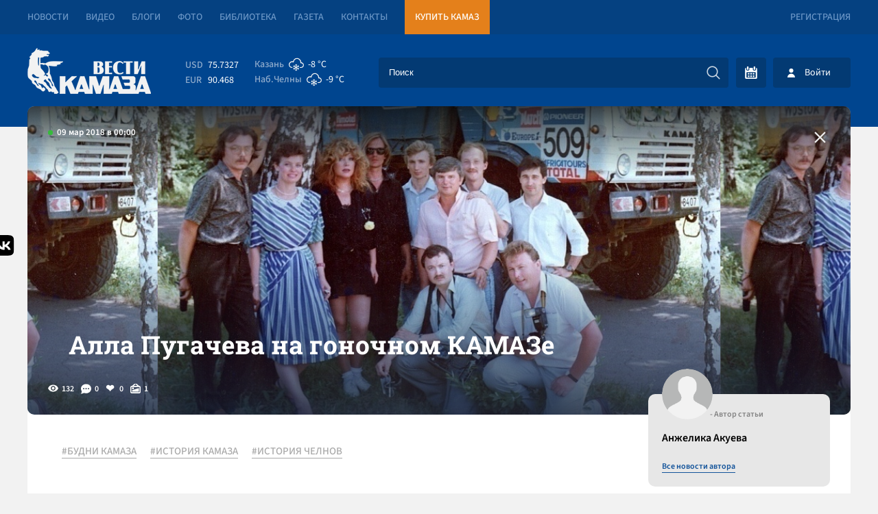

--- FILE ---
content_type: text/html; charset=UTF-8
request_url: https://vestikamaza.ru/posts/alla-pugacheva-na-gonochnom-kamaze/
body_size: 9220
content:
<!DOCTYPE html>
<html lang="ru">
	<head>
		<meta charset="utf-8">
		<meta name="viewport" content="width=device-width, minimum-scale=1.0, maximum-scale=5.0">
		<title>Алла Пугачева на гоночном КАМАЗе - «Вести КАМАЗа»</title>
        <link rel="canonical" href="https://vestikamaza.ru/posts/alla-pugacheva-na-gonochnom-kamaze/">
		<meta name="description" content='Блогер «Вестей КАМАЗа» показал, какие звезды гостили в Челнах.
	 Известные женщины нашей страны в разные годы посещали Автоград. Блогер «Вестей КАМАЗа», директор музея КАМАЗа Александр Чухонц?...'></meta>		<meta name="google-site-verification" content="CAqfst-pkzADgAV-00GT774QA1QBoHXbkBuV5l1nTUA"></meta>
        <meta name="yandex-verification" content="42adf692c5ededc9">
        <meta name="yandex-verification" content="0a20a1070bdb00e6">
        <meta name="yandex-verification" content="593ad3dd4c8d9f4f">
        <meta name="yandex-verification" content="fc0d02e04fc2591d">
		<meta http-equiv="Content-Type" content="text/html; charset=UTF-8" />
        <link rel="preconnect" href="https://cdn2.vestikamaza.ru" crossorigin>
				<link href="https://cdn2.vestikamaza.ru/css/style.css?v=104" rel="stylesheet">
        <link href="https://cdn2.vestikamaza.ru/css/mobile.css?v=104" rel="stylesheet" media="screen and (max-width: 600px)">
		<link rel="icon" type="image/svg" sizes="any" href="/favicon.svg"></link>
		<meta name="theme-color" content="#00458f">
				<meta property="og:image" content="https://cdn2.vestikamaza.ru/post/2018/03/09/2005/gridphoto.jpg">
		<meta data-rh="true" itemprop="name" content="Алла Пугачева на гоночном КАМАЗе - «Вести КАМАЗа»" data-doc-meta="true">
		<meta data-rh="true" name="twitter:card" content="site" data-doc-meta="true">
		<meta data-rh="true" name="twitter:title" content="Алла Пугачева на гоночном КАМАЗе - «Вести КАМАЗа»" data-doc-meta="true">
		<meta data-rh="true" property="og:title" content="Алла Пугачева на гоночном КАМАЗе - «Вести КАМАЗа»" data-doc-meta="true">
		<meta data-rh="true" property="og:type" content="article" data-doc-meta="true">
		<meta data-rh="true" property="og:url" content="https://vestikamaza.ru/posts/alla-pugacheva-na-gonochnom-kamaze/" data-doc-meta="true">
			<meta property="og:description" content="Блогер «Вестей КАМАЗа» показал, какие звезды гостили в Челнах.
	 Известные женщины нашей страны в разные годы посещали Автоград. Блогер «Вестей КАМАЗа», директор музея КАМАЗа Александр Чухонц?...">			</head>
	<body>
		<nav class="top">
			<section>
				<a href="/posts/">Новости</a>
				<a href="/videos/">Видео</a>
				<a href="/bloggers/">Блоги</a>
				<a href="/galleries/">Фото</a>
				<a href="/library/korporativnyy-zhurnal/">Библиотека</a>
				<a href="/gazeta/">Газета</a>
				<a href="/kontakty/">Контакты</a>
				<a target="_blank" href="https://market.kamaz.ru/" class="yel">Купить КАМАЗ</a>
				<a href="#reg" class="modal_btn reg" modal="reg">Регистрация</a>			</section>	
		</nav>
		<header>
			<section>
				<a class="logo" href="/" aria-label="Вести Камаза"><img alt="Вести Камаза" width="180" height="67" src="https://cdn2.vestikamaza.ru/img/logo.png"></a>
				<div class="mobile_menu_open" onclick="mobile_menu_open(this)"></div>
				<div class="mobile_menu_search" onclick="mobile_menu_search(this)"></div>
    	       	<div class="n">
					<div class="kurs">
						<span>USD</span><font>75.7327</font>
						<span>EUR</span><font>90.468</font>
					</div>
					<div class="pog">
						<span><div>Казань</div><i style="--img:url(https://cdn2.vestikamaza.ru/pog/13n.svg)"></i><font>-8 °C</font></span>
						<span><div>Наб.Челны</div><i style="--img: url(https://cdn2.vestikamaza.ru/pog/13n.svg)"></i><font>-9 °C</font></span>
					</div>
    				<form class="search" action="/posts">
						<input tabindex="-1" placeholder="Поиск" type="text" id="search_inp" name="string">
    				    <input tabindex="-1" type="submit" value="" autocomplete="disabled" aria-label="Искать">
    				    <div id="search_help"></div>
    				</form>
    				<div class="y">
    					<div class="btn_cal" ><div id="calendar" style=""></div></div>
    					    					<div class="btn_login modal_btn" modal="auch">Войти</div>
    					    				</div>
				</div>
			</section>
		</header>
		 
<section>
	<div class="photo_grid " style="
					background-image:url(https://cdn2.vestikamaza.ru/post/2018/03/09/2005/gridphoto.jpg)
				">
					<div class="grid_photo" style="background-image:url(https://cdn2.vestikamaza.ru/post/2018/03/09/2005/gridphoto.jpg)"></div>
		
		<span>09 мар 2018 в 00:00</span>
			<div class="zagbl">
				<h1>Алла Пугачева на гоночном КАМАЗе</h1>
							</div>
		<div class="photo_grid_panel">
			<div class="view">132</div>
			<div class="comment">0</div>
			<div class="like " onclick="likePost(this,2005)">
				0
			</div>
			<div class="photos">1</div>
		</div>
		<a href="/posts" class="allpostA"><span>Назад к новостям</span></a>
	</div>

	<div class="post_cont">
		<div class="cont">

			<div class="tags">
							<a href="/posts/tag/БУДНИ КАМАЗА/">#БУДНИ КАМАЗА</a>
							<a href="/posts/tag/ИСТОРИЯ КАМАЗА/">#ИСТОРИЯ КАМАЗА</a>
							<a href="/posts/tag/ИСТОРИЯ ЧЕЛНОВ/">#ИСТОРИЯ ЧЕЛНОВ</a>
						</div>

													<div class="content"><h2>Блогер «Вестей КАМАЗа» показал, какие звезды гостили в Челнах.</h2></div>
																		<div class="content"><p>
	 Известные женщины нашей страны в разные годы посещали Автоград.<b> </b>Блогер «Вестей КАМАЗа», директор музея КАМАЗа Александр Чухонцев, подготовил подборку фотографий, на которой запечатлены известные актрисы и певицы нашей страны во время поездок в Набережные Челны: певицы Людмила Сенчина и Нина Русланова, актрисы Елена Яковлева и Ирина Муравьева, а также Алла Пугачева – на гоночном грузовике «КАМАЗ-мастер» и в окружении членов команды. 
</p>
<p>
	 Больше фото знаменитостей - <a href="https://vestikamaza.ru/blogs/ChukhontsevAN/pochyetnye-gosti-kamaza-chast-17.php">в блоге автора</a>.<br></p>
</div>
																		<picture>
							<source type="image/jpg" media="(min-width: 1000px)" srcset="https://cdn2.vestikamaza.ru/post/2018/03/09/2005/photo-1.jpg 1x">
							<source type="image/jpg" media="(min-width: 650px)" srcset="https://cdn2.vestikamaza.ru/post/2018/03/09/2005/photo-1.jpg 1x">
							<source type="image/jpg" media="(min-width: 325px)" srcset="https://cdn2.vestikamaza.ru/post/2018/03/09/2005/photo-1.jpg 1x">
							<source type="image/jpg" media="(min-width: 0)" srcset="https://cdn2.vestikamaza.ru/post/2018/03/09/2005/photo-1.jpg 1x">
							<img src="[data-uri]" width="100%">
						</picture>
																		<div class="content"><p><b>Также по теме:</b></p>
<p>
	 Алексей Баталов на «КАМАЗе»<a href="/posts/aleksey-batalov-na-kamaze">https://vestikamaza.ru/news/budni-kamaza/aleksey-batalov-na-kamaze/</a><br></p>
</div>
								    		<div class="panel dark post_panel_bot">
    			<div class="view">132</div>
    			<div class="comment">0</div>
    			<div class="like " onclick="likePost(this,2005)">0</div>
    			<div class="photos">1</div>
    		</div>
		</div>
		<div class="cont_right">
			<div class="author">
				<img width="43" height="43" src="https://cdn2.vestikamaza.ru/img/nophoto.png">
				<span>- Автор статьи</span>
				<p>Анжелика Акуева</p>
				<a href="/posts/author/20/">Все новости автора</a>
			</div>
			<div class="dzen">
				<span>Яндекс.Дзен</span>
				<p>Подписывайтесь на наш канал в Яндекс.Дзен</p>
				<a href="https://zen.yandex.ru/vestikamaza" target="_blank">Подписатся</a>
			</div>
						<div class="top_news">
			    <div class="img"  style="background-image: url(https://cdn2.vestikamaza.ru/post/2026/01/30/51291/grid_360.jpg?1769772033);" ></div>
			    <div class="time">30 янв в 10:47</div>
				<a href="/posts/eto_ne_tolko_prazdnik_gorod_i_kamaz_dali_start_godu_dvojnogo_iubileia/">&quot;Это не только праздник&quot;: город и &quot;КАМАЗ&quot; дали старт году двойного юбилея</a>
			</div>
			            <div class="right_bl">
			    <span>Последние комментарии</span>
    			    			<div class="item">
    				<div>Гость 1384</div>
    				<p>&quot;Рыба гниет с головы&quot; это русская пословица, может ее кто то еще помнит? Летом - потоп, да еще и не один; зимой - снежные заносы и тоже не первый раз уже. Что толку сейчас спорить? Куда и кто себя бил, нужно сделать вывод и обратиться по инстанции выше, а лучше сразу в РФ в Минтранс. Может вопросы быстрее решаться будут?</p>
    				<a href="/posts/gorkommunhoz_prosit_chelninczev_peresest_na_tramvai_iz_za_sboev_v_dvizhenii_avtobusov/#comment91672">«Горкоммунхоз» просит челнинцев пересесть на трамваи из-за сбоев в движении автобусов</a>
    				<font>30 янв в 16:43</font>
    				<div class="like" onclick="like_comment(this,91672)">2</div>
    			</div>
    			    			<div class="item">
    				<div>Гость 1649</div>
    				<p>Заброшка это, там ничего не проходит, лукавить то не надо. Чую опять наши налоги потратят на ремонт под ненужные метеоры, которых убрали из-за ненадобности из другого машрута.</p>
    				<a href="/posts/chelninskij_debarkader_planiruiut_rekonstruirovat_k_navigaczii_2026_goda/#comment91669">Челнинский дебаркадер планируют реконструировать к навигации 2026 года</a>
    				<font>30 янв в 15:21</font>
    				<div class="like" onclick="like_comment(this,91669)">1</div>
    			</div>
    			    			<div class="item">
    				<div>Гость 1649</div>
    				<p>Как там директором стал сын советника директора НЧИ Ганиева М.М.(бывший директор НЧИ КФУ). Надо проверить конфликт интересов?</p>
    				<a href="/posts/remont_uvelichil_vmestimost_obshezhitiia_politehnicheskogo_kolledzha_na_sotniu_mest/#comment91668">Ремонт увеличил вместимость общежития политехнического колледжа на сотню мест</a>
    				<font>30 янв в 15:19</font>
    				<div class="like" onclick="like_comment(this,91668)">0</div>
    			</div>
    			    			<div class="item">
    				<div>Гость 1454</div>
    				<p>Вот так город готовится к своему юбилею 400 летнему. Автобусы закупили вроде ездят, а с трамваями беда, что постоянно ломаются. Хотя старые вагоны времен СССР по комфорту в сто раз лучше, новых узких, высоких и с резкими тормозами вагонов.</p>
    				<a href="/posts/gorkommunhoz_prosit_chelninczev_peresest_na_tramvai_iz_za_sboev_v_dvizhenii_avtobusov/#comment91667">«Горкоммунхоз» просит челнинцев пересесть на трамваи из-за сбоев в движении автобусов</a>
    				<font>30 янв в 15:08</font>
    				<div class="like" onclick="like_comment(this,91667)">1</div>
    			</div>
    						</div>
		</div>
	</div>

	<div class="post_bottom">
	    <div class="post_bottom_left">
    		<div class="post_comment">
    		    <div class="title">Комментарии<span>0</span></div>
    			<form class="new_comment_one new_comment new_comment2" onsubmit="newcomment(this,2005,0);return false;">
    				<textarea rows="1" name="comment" placeholder="Введите сообщение ..."></textarea>
    				<input type="submit">
					    			</form>
    			    			    		</div>

			<div class="rek">
			    <div class="title">Рекомендуем</div>
			    <a class="btn" href="/posts">Смотреть все новости</a>

    			    			    <div class="rekitem">
    			        <span>30 янв в 09:22</span>
    			        <a href="/posts/svodka_svo_oon_daet_pravo_vybrat_flag_grenlandii_no_ne_donbassu;_kiev_vyrazil_gotovnost_povoevat_v_pridnestrove/">Сводка СВО: ООН дает право выбрать флаг Гренландии, но не Донбассу; Киев выразил готовность повоевать в Приднестровье</a>
    			    </div>
    			    			    <div class="rekitem">
    			        <span>29 янв в 08:59</span>
    			        <a href="/posts/svodka_svo_tramp_vydvinul_iranu_ultimatum_–_sdelka_za_sutki_iran_gotov_otvetit_na_agressiiu_ssha_udarom_po_izrailiu/">Сводка СВО: Трамп выдвинул Ирану ультиматум – сделка за сутки, Иран готов ответить на агрессию США ударом по Израилю</a>
    			    </div>
    			    			    <div class="rekitem">
    			        <span>28 янв в 08:55</span>
    			        <a href="/posts/svodka_svo_ukraina_prodvigaet_dva_mirnyh_soglasheniia_vmesto_odnogo;_kiev_gotovitsia_meniat_kanalizacziiu_na_vygrebnye_iamy/">Сводка СВО: Украина продвигает два мирных соглашения вместо одного; Киев готовится менять канализацию на выгребные ямы</a>
    			    </div>
    			    			    <div class="rekitem">
    			        <span>26 янв в 09:36</span>
    			        <a href="/posts/svodka_svo_orban_obvinil_kiev_vo_vmeshatelstve_v_vengerskie_vybory;_belyj_dom_razdumyvaet_o_neftianoj_blokade_kuby/">Сводка СВО: Орбан обвинил Киев во вмешательстве в венгерские выборы; Белый дом раздумывает о нефтяной блокаде Кубы</a>
    			    </div>
    						</div>


        </div>
		<div class="modal_news_to">
            <span>У Вас есть новости?</span>
            <p>У вас есть тема? Вы находитесь на месте событий? Напишите нам!</p>
            <form onsubmit="sendNewsOffer(this); return false;" method="post">
                <div>Как c вами связаться?</div>
                <input name="contact" type="text" placeholder="E-mail или номер телефона ...">
                <div>Как c вами связаться?</div>
                <textarea name="message" placeholder="Введите сообщение ..."></textarea>
                <button type="submit">Предложить новость</button>
            </form>
		</div>

		<a class="tgbl" target="_blank" href="https://t.me/vestikamaza_bot">
			<svg xmlns="http://www.w3.org/2000/svg" xmlns:xlink="http://www.w3.org/1999/xlink" viewBox="0 0 240.1 240.1">
				<linearGradient id="Oval_1_" gradientUnits="userSpaceOnUse" x1="-838.041" y1="660.581" x2="-838.041" y2="660.3427" gradientTransform="matrix(1000 0 0 -1000 838161 660581)">
					<stop offset="0" style="stop-color:#2AABEE"></stop>
					<stop offset="1" style="stop-color:#229ED9"></stop>
				</linearGradient>
				<circle fill-rule="evenodd" clip-rule="evenodd" fill="url(#Oval_1_)" cx="120.1" cy="120.1" r="120.1"></circle>
				<path fill-rule="evenodd" clip-rule="evenodd" fill="#FFFFFF" d="M54.3,118.8c35-15.2,58.3-25.3,70-30.2 c33.3-13.9,40.3-16.3,44.8-16.4c1,0,3.2,0.2,4.7,1.4c1.2,1,1.5,2.3,1.7,3.3s0.4,3.1,0.2,4.7c-1.8,19-9.6,65.1-13.6,86.3 c-1.7,9-5,12-8.2,12.3c-7,0.6-12.3-4.6-19-9c-10.6-6.9-16.5-11.2-26.8-18c-11.9-7.8-4.2-12.1,2.6-19.1c1.8-1.8,32.5-29.8,33.1-32.3 c0.1-0.3,0.1-1.5-0.6-2.1c-0.7-0.6-1.7-0.4-2.5-0.2c-1.1,0.2-17.9,11.4-50.6,33.5c-4.8,3.3-9.1,4.9-13,4.8 c-4.3-0.1-12.5-2.4-18.7-4.4c-7.5-2.4-13.5-3.7-13-7.9C45.7,123.3,48.7,121.1,54.3,118.8z"></path>
			</svg>
			<span>Подписывайся<br>на Telegram</span>
		</a>
	</div>


	<div class="zakrep_cocseti">
		<a target="_blank" href="https://share.yandex.net/go.xml?service=vkontakte&url=https://vestikamaza.ru/posts/alla-pugacheva-na-gonochnom-kamaze&title=Алла Пугачева на гоночном КАМАЗе">
			<svg width="35" height="30" viewBox="0 0 101 100" fill="none" xmlns="http://www.w3.org/2000/svg">
				<g clip-path="url(#clip0_2_40)">
					<path class="m1" d="M0.5 48C0.5 25.3726 0.5 14.0589 7.52944 7.02944C14.5589 0 25.8726 0 48.5 0H52.5C75.1274 0 86.4411 0 93.4706 7.02944C100.5 14.0589 100.5 25.3726 100.5 48V52C100.5 74.6274 100.5 85.9411 93.4706 92.9706C86.4411 100 75.1274 100 52.5 100H48.5C25.8726 100 14.5589 100 7.52944 92.9706C0.5 85.9411 0.5 74.6274 0.5 52V48Z" fill="#0077FF"></path>
					<path d="M53.7085 72.042C30.9168 72.042 17.9169 56.417 17.3752 30.417H28.7919C29.1669 49.5003 37.5834 57.5836 44.25 59.2503V30.417H55.0004V46.8752C61.5837 46.1669 68.4995 38.667 70.8329 30.417H81.5832C79.7915 40.5837 72.2915 48.0836 66.9582 51.1669C72.2915 53.6669 80.8336 60.2086 84.0836 72.042H72.2499C69.7082 64.1253 63.3754 58.0003 55.0004 57.1669V72.042H53.7085Z" fill="white"></path>
				</g>
				<defs><clipPath id="clip0_2_40"><rect width="100" height="100" fill="white" transform="translate(0.5)"></rect></clipPath></defs>
			</svg>
			<span>Поделится Vk</span>
		</a>
	</div>
	</section>
	
<script>
	document.oncopy = function () {
		var bodyElement = document.body;
		var selection = getSelection();
		var href = document.location.href;
		var copyright = "<br></br>Источник: <a href='"+ href +"'>" + href + "</a>";
		var text = selection + copyright;
		var divElement = document.createElement('div');
		divElement.style.position = 'absolute';
		divElement.style.left = '-99999px';
		divElement.innerHTML = text;
		bodyElement.appendChild(divElement);
		selection.selectAllChildren(divElement);
		setTimeout(function() { bodyElement.removeChild(divElement);
		}, 0);
	}
</script>
		<footer>
			<section>
			    <div class="footer_form">
			        <div><span>Подпишись на рассылку “ВЕСТИ КАМАЗа”</span><p>Узнaвай первым о новостях твоего города!</p></div>
                    <form onsubmit="subscribe(this); return false;" method="post">
                        <input tabindex="-1" type="text" name="email" placeholder="Введите E-mail">
						<input tabindex="-1" type="submit" value="Подписаться">
                    </form>
			    </div>
			    <div class="footer_t">
			        <a href="/" aria-label="Вести Камаза"><img alt="Вести Камаза" width="111" height="43" src="https://cdn2.vestikamaza.ru/img/logo_fut.png"></a>
    			    <div><span>«Вести КАМАЗа»</span><p>Новости КАМАЗа | События Набережных Челнов</p></div>
                </div>
                <div class="btn_b" onclick='footer_m(1);'>
                    Развернуть<img alt="Развернуть" style="transform: rotate(0deg);" src="https://cdn2.vestikamaza.ru/img/arrow-down-sign-to-navigate1.png">
                </div>
                <div class="footer_m">
                    <span>Полезная информация</span>
                    <a href="/soglashenie/">Пользовательское соглашение</a>
                    <a href="/kontakty/">Контакты</a>
                    <a href="/politika/">Политика обработки персональных данных</a>
                </div>
                <a href="//velvetmedia.ru" target="_blank" class="velvet">Разработка сайта - <span>VELVET</span></a>
			</section>
		</footer>
		<div class="modal" id="reg">
			<div class="close">+</div>
			<span>Регистрация</span>
			<form onsubmit="form(this,'/reg');return false;">
				<input type="text" value="" name="name" placeholder="Имя" autocomplete="nickname">
				<input type="text" value="" name="email" placeholder="E-mail" autocomplete="username">
				<input type="password" name="password" value="" placeholder="Пароль" autocomplete="new-password">
				<input type="password" name="password_confirm" value="" placeholder="Повторите пароль" autocomplete="new-password">
				<button>Зарегистрироваться</button>
			</form>
			<a href="#restore" class="modal_btn" modal="restore">Востановить пароль</a>
			<a href="#auch" class="modal_btn" modal="auch" style="text-align:right">Авторизация</a>
		</div>
		<div class="modal" id="auch">
			<div class="close">+</div>
			<span>Авторизация</span>
			<form onsubmit="form(this,'/auth');return false;">
				<input type="text" value="" name="email" placeholder="E-mail" autocomplete="username">
				<input type="password" name="password" value="" placeholder="Пароль"  autocomplete="current-password">
				<button>Войти</button>
			</form>
			<a href="#reg" class="modal_btn" modal="reg">Регистрация</a>
			<a href="#restore" class="modal_btn" modal="restore" style="text-align:right">Забыл пароль</a>
		</div>
		<div class="modal" id="restore">
			<div class="close">+</div>
			<span>Востановить пароль</span>
			<form onsubmit="form(this,'/restore');return false;">
				<input type="hidden">
				<input type="text" value="" name="email" placeholder="E-mail" autocomplete="username">
				<button>Востановить</button>
			</form>
			<a href="#reg" class="modal_btn" modal="reg">Регистрация</a>
			<a href="#auch" class="modal_btn" modal="auch" style="text-align:right">Авторизация</a>
		</div>
		<div id="bg" class="bg"></div>
		<div class="loader"></div>
		<input id="token" type="hidden" name="_token" value="GgQxAs6vOVaBItSZE4HkhQBvjjer9s8r6Af4vJKe" />
		<script src="https://cdn2.vestikamaza.ru/js/script.js?v=104" defer></script>
		        <link rel="preload" href="https://cdn2.vestikamaza.ru/css/vanilla.css" as="style" onload="this.onload=null;this.rel='stylesheet'">
        <noscript><link rel="stylesheet" href="https://cdn2.vestikamaza.ru/css/vanilla.css"></noscript>
		<!-- Yandex.Metrika counter --> <script type="text/javascript">     (function(m,e,t,r,i,k,a){         m[i]=m[i]||function(){(m[i].a=m[i].a||[]).push(arguments)};         m[i].l=1*new Date();         for (var j = 0; j < document.scripts.length; j++) {if (document.scripts[j].src === r) { return; }}         k=e.createElement(t),a=e.getElementsByTagName(t)[0],k.async=1,k.src=r,a.parentNode.insertBefore(k,a)     })(window, document,'script','https://mc.yandex.ru/metrika/tag.js', 'ym');      ym(39121090, 'init', {webvisor:true, clickmap:true, ecommerce:"dataLayer", accurateTrackBounce:true, trackLinks:true}); </script> <noscript><div><img src="https://mc.yandex.ru/watch/39121090" style="position:absolute; left:-9999px;" alt="" /></div></noscript> <!-- /Yandex.Metrika counter -->
	</body>
</html>

--- FILE ---
content_type: text/javascript; charset=utf-8
request_url: https://cdn2.vestikamaza.ru/js/script.js?v=104
body_size: 70019
content:
const cdn='https://cdn2.vestikamaza.ru';


document.body.addEventListener('click', function(event) {
	if (event.target.classList.contains('bg') || event.target.classList.contains('close')) {
		for (let it of document.getElementsByClassName('modal')) {
			it.setAttribute('class','modal');
		}
		document.getElementById('bg').setAttribute('style','');
		
		if(document.getElementById('openVideoModal')){
			document.getElementById('openVideoModal').remove();
		}
	}
	if (event.target.classList.contains('modal_btn')) {
		for (let it of document.getElementsByClassName('modal')) {
			it.setAttribute('class','modal');
		}
		document.getElementById(event.target.getAttribute('modal')).setAttribute('class','modal modal_show');
		document.getElementById('bg').setAttribute('style','display:block;opacity: 1;');
	}
	if (event.target.classList.contains('img_open')) {
		img_open(event.target);
	}
	document.getElementById('search_help').setAttribute("style","");

	
	if (event.target.classList.contains('btn_cal')) {
		if(document.getElementById('calendar').getAttribute("style")==''){
			document.getElementById('calendar').setAttribute("style","display:block");
		}else{
			document.getElementById('calendar').setAttribute("style","");
		}
	}
});	

/*! name: vanilla-calendar-pro v3.0.4 | url: https://github.com/uvarov-frontend/vanilla-calendar-pro */
!function(e,t){"object"==typeof exports&&"undefined"!=typeof module?t(exports):"function"==typeof define&&define.amd?define(["exports"],t):t((e="undefined"!=typeof globalThis?globalThis:e||self).VanillaCalendarPro={})}(this,(function(e){"use strict";var t=Object.defineProperty,n=Object.defineProperties,a=Object.getOwnPropertyDescriptors,o=Object.getOwnPropertySymbols,l=Object.prototype.hasOwnProperty,s=Object.prototype.propertyIsEnumerable,r=(e,n,a)=>n in e?t(e,n,{enumerable:!0,configurable:!0,writable:!0,value:a}):e[n]=a,i=(e,t)=>{for(var n in t||(t={}))l.call(t,n)&&r(e,n,t[n]);if(o)for(var n of o(t))s.call(t,n)&&r(e,n,t[n]);return e},c=(e,t,n)=>(r(e,"symbol"!=typeof t?t+"":t,n),n);const d=e=>`${e} is not found, check the first argument passed to new Calendar.`,u='The calendar has not been initialized, please initialize it using the "init()" method first.',m="You specified an incorrect language label or did not specify the required number of values ​​for «locale.weekdays» or «locale.months».",h="The value of the time property can be: false, 12 or 24.",v="For the «multiple» calendar type, the «displayMonthsCount» parameter can have a value from 2 to 12, and for all others it cannot be greater than 1.",p=(e,t,n)=>{e.context[t]=n},y=e=>{e.context.isShowInInputMode&&e.context.currentType&&(e.context.mainElement.dataset.vcCalendarHidden="",p(e,"isShowInInputMode",!1),e.context.cleanupHandlers[0]&&(e.context.cleanupHandlers.forEach((e=>e())),p(e,"cleanupHandlers",[])),e.onHide&&e.onHide(e))};function x(e){if(!e||!e.getBoundingClientRect)return{top:0,bottom:0,left:0,right:0};const t=e.getBoundingClientRect(),n=document.documentElement;return{bottom:t.bottom,right:t.right,top:t.top+window.scrollY-n.clientTop,left:t.left+window.scrollX-n.clientLeft}}function g(){return{vw:Math.max(document.documentElement.clientWidth||0,window.innerWidth||0),vh:Math.max(document.documentElement.clientHeight||0,window.innerHeight||0)}}function b(e){const{top:t,left:n}={left:window.scrollX||document.documentElement.scrollLeft||0,top:window.scrollY||document.documentElement.scrollTop||0},{top:a,left:o}=x(e),{vh:l,vw:s}=g(),r=a-t,i=o-n;return{top:r,bottom:l-(r+e.clientHeight),left:i,right:s-(i+e.clientWidth)}}function M(e,t,n=5){const a={top:!0,bottom:!0,left:!0,right:!0},o=[];if(!t||!e)return{canShow:a,parentPositions:o};const{bottom:l,top:s}=b(e),{top:r,left:i}=x(e),{height:c,width:d}=t.getBoundingClientRect(),{vh:u,vw:m}=g(),h=m/2,v=u/2;return[{condition:r<v,position:"top"},{condition:r>v,position:"bottom"},{condition:i<h,position:"left"},{condition:i>h,position:"right"}].forEach((({condition:e,position:t})=>{e&&o.push(t)})),Object.assign(a,{top:c<=s-n,bottom:c<=l-n,left:d<=i,right:d<=m-i}),{canShow:a,parentPositions:o}}const f=(e,t)=>{var n;e.popups&&(null==(n=Object.entries(e.popups))||n.forEach((([n,a])=>((e,t,n,a)=>{var o;const l=a.querySelector(`[data-vc-date="${t}"]`),s=null==l?void 0:l.querySelector("[data-vc-date-btn]");if(!l||!s)return;if((null==n?void 0:n.modifier)&&s.classList.add(...n.modifier.trim().split(" ")),!(null==n?void 0:n.html))return;const r=document.createElement("div");r.className=e.styles.datePopup,r.dataset.vcDatePopup="",r.innerHTML=e.sanitizerHTML(n.html),s.ariaExpanded="true",s.ariaLabel=`${s.ariaLabel}, ${null==(o=null==r?void 0:r.textContent)?void 0:o.replace(/^\s+|\s+(?=\s)|\s+$/g,"").replace(/&nbsp;/g," ")}`,l.appendChild(r),requestAnimationFrame((()=>{if(!r)return;const{canShow:e}=M(l,r),t=e.bottom?l.offsetHeight:-r.offsetHeight,n=e.left&&!e.right?l.offsetWidth-r.offsetWidth/2:!e.left&&e.right?r.offsetWidth/2:0;Object.assign(r.style,{left:`${n}px`,top:`${t}px`})}))})(e,n,a,t))))},D=e=>new Date(`${e}T00:00:00`),E=e=>`${e.getFullYear()}-${String(e.getMonth()+1).padStart(2,"0")}-${String(e.getDate()).padStart(2,"0")}`,w=e=>e.reduce(((e,t)=>{if(t instanceof Date||"number"==typeof t){const n=t instanceof Date?t:new Date(t);e.push(n.toISOString().substring(0,10))}else t.match(/^(\d{4}-\d{2}-\d{2})$/g)?e.push(t):t.replace(/(\d{4}-\d{2}-\d{2}).*?(\d{4}-\d{2}-\d{2})/g,((t,n,a)=>{const o=D(n),l=D(a),s=new Date(o.getTime());for(;s<=l;s.setDate(s.getDate()+1))e.push(E(s));return t}));return e}),[]),T=(e,t,n,a="")=>{t?e.setAttribute(n,a):e.getAttribute(n)===a&&e.removeAttribute(n)},k=(e,t,n,a,o,l,s)=>{var r,i,c,d;const u=D(e.context.displayDateMin)>D(l)||D(e.context.displayDateMax)<D(l)||(null==(r=e.context.disableDates)?void 0:r.includes(l))||!e.selectionMonthsMode&&"current"!==s||!e.selectionYearsMode&&D(l).getFullYear()!==t;T(n,u,"data-vc-date-disabled"),a&&T(a,u,"aria-disabled","true"),a&&T(a,u,"tabindex","-1"),T(n,!e.disableToday&&e.context.dateToday===l,"data-vc-date-today"),T(n,!e.disableToday&&e.context.dateToday===l,"aria-current","date"),T(n,null==(i=e.selectedWeekends)?void 0:i.includes(o),"data-vc-date-weekend");const m=(null==(c=e.selectedHolidays)?void 0:c[0])?w(e.selectedHolidays):[];if(T(n,m.includes(l),"data-vc-date-holiday"),(null==(d=e.context.selectedDates)?void 0:d.includes(l))?(n.setAttribute("data-vc-date-selected",""),a&&a.setAttribute("aria-selected","true"),e.context.selectedDates.length>1&&"multiple-ranged"===e.selectionDatesMode&&(e.context.selectedDates[0]===l&&e.context.selectedDates[e.context.selectedDates.length-1]===l?n.setAttribute("data-vc-date-selected","first-and-last"):e.context.selectedDates[0]===l?n.setAttribute("data-vc-date-selected","first"):e.context.selectedDates[e.context.selectedDates.length-1]===l&&n.setAttribute("data-vc-date-selected","last"),e.context.selectedDates[0]!==l&&e.context.selectedDates[e.context.selectedDates.length-1]!==l&&n.setAttribute("data-vc-date-selected","middle"))):n.hasAttribute("data-vc-date-selected")&&(n.removeAttribute("data-vc-date-selected"),a&&a.removeAttribute("aria-selected")),!e.context.disableDates.includes(l)&&e.enableEdgeDatesOnly&&e.context.selectedDates.length>1&&"multiple-ranged"===e.selectionDatesMode){const t=D(e.context.selectedDates[0]),a=D(e.context.selectedDates[e.context.selectedDates.length-1]),o=D(l);T(n,o>t&&o<a,"data-vc-date-selected","middle")}},$=(e,t)=>{const n=D(e),a=(n.getDay()-t+7)%7;n.setDate(n.getDate()+4-a);const o=new Date(n.getFullYear(),0,1),l=Math.ceil(((+n-+o)/864e5+1)/7);return{year:n.getFullYear(),week:l}},A=(e,t,n,a,o,l)=>{const s=D(o).getDay(),r="string"==typeof e.locale&&e.locale.length?e.locale:"en",i=document.createElement("div");let c;i.className=e.styles.date,i.dataset.vcDate=o,i.dataset.vcDateMonth=l,i.dataset.vcDateWeekDay=String(s),("current"===l||e.displayDatesOutside)&&(c=document.createElement("button"),c.className=e.styles.dateBtn,c.type="button",c.role="gridcell",c.ariaLabel=((e,t,n)=>new Date(`${e}T00:00:00.000Z`).toLocaleString(t,n))(o,r,{dateStyle:"long",timeZone:"UTC"}),c.dataset.vcDateBtn="",c.innerText=String(a),i.appendChild(c)),e.enableWeekNumbers&&((e,t,n)=>{const a=$(n,e.firstWeekday);a&&(t.dataset.vcDateWeekNumber=String(a.week))})(e,i,o),((e,t,n)=>{var a,o,l,s,r;const i=null==(a=e.disableWeekdays)?void 0:a.includes(n),c=e.disableAllDates&&!!(null==(o=e.context.enableDates)?void 0:o[0]);!i&&!c||(null==(l=e.context.enableDates)?void 0:l.includes(t))||(null==(s=e.context.disableDates)?void 0:s.includes(t))||(e.context.disableDates.push(t),null==(r=e.context.disableDates)||r.sort(((e,t)=>+new Date(e)-+new Date(t))))})(e,o,s),k(e,t,i,c,s,o,l),n.appendChild(i),e.onCreateDateEls&&e.onCreateDateEls(e,i)},C=e=>{const t=new Date(e.context.selectedYear,e.context.selectedMonth,1),n=e.context.mainElement.querySelectorAll('[data-vc="dates"]'),a=e.context.mainElement.querySelectorAll('[data-vc-week="numbers"]');n.forEach(((n,o)=>{e.selectionDatesMode||(n.dataset.vcDatesDisabled=""),n.textContent="";const l=new Date(t);l.setMonth(l.getMonth()+o);const s=l.getMonth(),r=l.getFullYear(),i=(new Date(r,s,1).getDay()-e.firstWeekday+7)%7,c=new Date(r,s+1,0).getDate();((e,t,n,a,o)=>{let l=new Date(n,a,0).getDate()-(o-1);const s=0===a?n-1:n,r=0===a?12:a<10?`0${a}`:a;for(let a=o;a>0;a--,l++)A(e,n,t,l,`${s}-${r}-${l}`,"prev")})(e,n,r,s,i),((e,t,n,a,o)=>{for(let l=1;l<=n;l++){const n=new Date(a,o,l);A(e,a,t,l,E(n),"current")}})(e,n,c,r,s),((e,t,n,a,o,l)=>{const s=l+n,r=7*Math.ceil(s/7)-s,i=o+1===12?a+1:a,c=o+1===12?"01":o+2<10?`0${o+2}`:o+2;for(let n=1;n<=r;n++){const o=n<10?`0${n}`:String(n);A(e,a,t,n,`${i}-${c}-${o}`,"next")}})(e,n,c,r,s,i),f(e,n),((e,t,n,a,o)=>{if(!e.enableWeekNumbers)return;a.textContent="";const l=document.createElement("b");l.className=e.styles.weekNumbersTitle,l.innerText="#",l.dataset.vcWeekNumbers="title",a.appendChild(l);const s=document.createElement("div");s.className=e.styles.weekNumbersContent,s.dataset.vcWeekNumbers="content",a.appendChild(s);const r=document.createElement("button");r.type="button",r.className=e.styles.weekNumber;const i=o.querySelectorAll("[data-vc-date]"),c=Math.ceil((t+n)/7);for(let t=0;t<c;t++){const n=i[0===t?6:7*t].dataset.vcDate,a=$(n,e.firstWeekday);if(!a)return;const o=r.cloneNode(!0);o.innerText=String(a.week),o.dataset.vcWeekNumber=String(a.week),o.dataset.vcWeekYear=String(a.year),o.role="rowheader",o.ariaLabel=`${a.week}`,s.appendChild(o)}})(e,i,c,a[o],n)}))},S=e=>`\n  <div class="${e.styles.header}" data-vc="header" role="toolbar" aria-label="${e.labels.navigation}">\n    <#ArrowPrev [month] />\n    <div class="${e.styles.headerContent}" data-vc-header="content">\n      <#Month />\n      <#Year />\n    </div>\n    <#ArrowNext [month] />\n  </div>\n  <div class="${e.styles.wrapper}" data-vc="wrapper">\n    <#WeekNumbers />\n    <div class="${e.styles.content}" data-vc="content">\n      <#Week />\n      <#Dates />\n      <#DateRangeTooltip />\n    </div>\n  </div>\n  <#ControlTime />\n`,Y=e=>`\n  <div class="${e.styles.header}" data-vc="header" role="toolbar" aria-label="${e.labels.navigation}">\n    <div class="${e.styles.headerContent}" data-vc-header="content">\n      <#Month />\n      <#Year />\n    </div>\n  </div>\n  <div class="${e.styles.wrapper}" data-vc="wrapper">\n    <div class="${e.styles.content}" data-vc="content">\n      <#Months />\n    </div>\n  </div>\n`,L=e=>`\n  <div class="${e.styles.controls}" data-vc="controls" role="toolbar" aria-label="${e.labels.navigation}">\n    <#ArrowPrev [month] />\n    <#ArrowNext [month] />\n  </div>\n  <div class="${e.styles.grid}" data-vc="grid">\n    <#Multiple>\n      <div class="${e.styles.column}" data-vc="column" role="region">\n        <div class="${e.styles.header}" data-vc="header">\n          <div class="${e.styles.headerContent}" data-vc-header="content">\n            <#Month />\n            <#Year />\n          </div>\n        </div>\n        <div class="${e.styles.wrapper}" data-vc="wrapper">\n          <#WeekNumbers />\n          <div class="${e.styles.content}" data-vc="content">\n            <#Week />\n            <#Dates />\n          </div>\n        </div>\n      </div>\n    <#/Multiple>\n    <#DateRangeTooltip />\n  </div>\n  <#ControlTime />\n`,N=e=>`\n  <div class="${e.styles.header}" data-vc="header" role="toolbar" aria-label="${e.labels.navigation}">\n    <#ArrowPrev [year] />\n    <div class="${e.styles.headerContent}" data-vc-header="content">\n      <#Month />\n      <#Year />\n    </div>\n    <#ArrowNext [year] />\n  </div>\n  <div class="${e.styles.wrapper}" data-vc="wrapper">\n    <div class="${e.styles.content}" data-vc="content">\n      <#Years />\n    </div>\n  </div>\n`,H={ArrowNext:(e,t)=>`<button type="button" class="${e.styles.arrowNext}" data-vc-arrow="next" aria-label="${e.labels.arrowNext[t]}"></button>`,ArrowPrev:(e,t)=>`<button type="button" class="${e.styles.arrowPrev}" data-vc-arrow="prev" aria-label="${e.labels.arrowPrev[t]}"></button>`,ControlTime:e=>e.selectionTimeMode?`<div class="${e.styles.time}" data-vc="time" role="group" aria-label="${e.labels.selectingTime}"></div>`:"",Dates:e=>`<div class="${e.styles.dates}" data-vc="dates" role="grid" aria-live="assertive" aria-label="${e.labels.dates}" ${"multiple"===e.type?"aria-multiselectable":""}></div>`,DateRangeTooltip:e=>e.onCreateDateRangeTooltip?`<div class="${e.styles.dateRangeTooltip}" data-vc-date-range-tooltip="hidden"></div>`:"",Month:e=>`<button type="button" class="${e.styles.month}" data-vc="month"></button>`,Months:e=>`<div class="${e.styles.months}" data-vc="months" role="grid" aria-live="assertive" aria-label="${e.labels.months}"></div>`,Week:e=>`<div class="${e.styles.week}" data-vc="week" role="row" aria-label="${e.labels.week}"></div>`,WeekNumbers:e=>e.enableWeekNumbers?`<div class="${e.styles.weekNumbers}" data-vc-week="numbers" role="row" aria-label="${e.labels.weekNumber}"></div>`:"",Year:e=>`<button type="button" class="${e.styles.year}" data-vc="year"></button>`,Years:e=>`<div class="${e.styles.years}" data-vc="years" role="grid" aria-live="assertive" aria-label="${e.labels.years}"></div>`},W=(e,t)=>t.replace(/[\n\t]/g,"").replace(/<#(?!\/?Multiple)(.*?)>/g,((t,n)=>{const a=(n.match(/\[(.*?)\]/)||[])[1],o=n.replace(/[/\s\n\t]|\[(.*?)\]/g,""),l=H[o];const s=l?l(e,null!=a?a:null):"";return e.sanitizerHTML(s)})).replace(/[\n\t]/g,""),q=(e,t)=>{const n={default:S,month:Y,year:N,multiple:L};if(Object.keys(n).forEach((t=>{const a=t;e.layouts[a].length||(e.layouts[a]=n[a](e))})),e.context.mainElement.className=e.styles.calendar,e.context.mainElement.dataset.vc="calendar",e.context.mainElement.dataset.vcType=e.context.currentType,e.context.mainElement.role="application",e.context.mainElement.tabIndex=0,e.context.mainElement.ariaLabel=e.labels.application,"multiple"!==e.context.currentType){if("multiple"===e.type&&t){const n=e.context.mainElement.querySelector('[data-vc="controls"]'),a=e.context.mainElement.querySelector('[data-vc="grid"]'),o=t.closest('[data-vc="column"]');return n&&e.context.mainElement.removeChild(n),a&&(a.dataset.vcGrid="hidden"),o&&(o.dataset.vcColumn=e.context.currentType),void(o&&(o.innerHTML=e.sanitizerHTML(W(e,e.layouts[e.context.currentType]))))}e.context.mainElement.innerHTML=e.sanitizerHTML(W(e,e.layouts[e.context.currentType]))}else e.context.mainElement.innerHTML=e.sanitizerHTML(((e,t)=>t.replace(new RegExp("<#Multiple>(.*?)<#\\/Multiple>","gs"),((t,n)=>{const a=Array(e.context.displayMonthsCount).fill(n).join("");return e.sanitizerHTML(a)})).replace(/[\n\t]/g,""))(e,W(e,e.layouts[e.context.currentType])))},P=(e,t,n,a)=>{e.style.visibility=n?"hidden":"",t.style.visibility=a?"hidden":""},I=e=>{if("month"===e.context.currentType)return;const t=e.context.mainElement.querySelector('[data-vc-arrow="prev"]'),n=e.context.mainElement.querySelector('[data-vc-arrow="next"]');if(!t||!n)return;const a={default:()=>((e,t,n)=>{const a=D(E(new Date(e.context.selectedYear,e.context.selectedMonth,1))),o=new Date(a.getTime()),l=new Date(a.getTime());o.setMonth(o.getMonth()-e.monthsToSwitch),l.setMonth(l.getMonth()+e.monthsToSwitch);const s=D(e.context.dateMin),r=D(e.context.dateMax);e.selectionYearsMode||(s.setFullYear(a.getFullYear()),r.setFullYear(a.getFullYear()));const i=!e.selectionMonthsMode||o.getFullYear()<s.getFullYear()||o.getFullYear()===s.getFullYear()&&o.getMonth()<s.getMonth(),c=!e.selectionMonthsMode||l.getFullYear()>r.getFullYear()||l.getFullYear()===r.getFullYear()&&l.getMonth()>r.getMonth()-(e.context.displayMonthsCount-1);P(t,n,i,c)})(e,t,n),year:()=>((e,t,n)=>{const a=D(e.context.dateMin),o=D(e.context.dateMax),l=!!(a.getFullYear()&&e.context.displayYear-7<=a.getFullYear()),s=!!(o.getFullYear()&&e.context.displayYear+7>=o.getFullYear());P(t,n,l,s)})(e,t,n)};a["multiple"===e.context.currentType?"default":e.context.currentType]()},F=e=>{const t=e.context.mainElement.querySelectorAll('[data-vc="month"]'),n=e.context.mainElement.querySelectorAll('[data-vc="year"]'),a=new Date(e.context.selectedYear,e.context.selectedMonth,1);[t,n].forEach((t=>null==t?void 0:t.forEach(((t,n)=>((e,t,n,a,o)=>{const l=new Date(a.setFullYear(e.context.selectedYear,e.context.selectedMonth+n)).getFullYear(),s=new Date(a.setMonth(e.context.selectedMonth+n)).getMonth(),r=e.context.locale.months.long[s],i=t.closest('[data-vc="column"]');i&&(i.ariaLabel=`${r} ${l}`);const c={month:{id:s,label:r},year:{id:l,label:l}};t.innerText=String(c[o].label),t.dataset[`vc${o.charAt(0).toUpperCase()+o.slice(1)}`]=String(c[o].id),t.ariaLabel=`${e.labels[o]} ${c[o].label}`;const d={month:e.selectionMonthsMode,year:e.selectionYearsMode},u=!1===d[o]||"only-arrows"===d[o];u&&(t.tabIndex=-1),t.disabled=u})(e,t,n,a,t.dataset.vc)))))},O=(e,t,n,a,o)=>{var l;const s={month:"[data-vc-months-month]",year:"[data-vc-years-year]"},r={month:{selected:"data-vc-months-month-selected",aria:"aria-selected",value:"vcMonthsMonth",selectedProperty:"selectedMonth"},year:{selected:"data-vc-years-year-selected",aria:"aria-selected",value:"vcYearsYear",selectedProperty:"selectedYear"}};o&&(null==(l=e.context.mainElement.querySelectorAll(s[n]))||l.forEach((e=>{e.removeAttribute(r[n].selected),e.removeAttribute(r[n].aria)})),p(e,r[n].selectedProperty,Number(t.dataset[r[n].value])),F(e),"year"===n&&I(e)),a&&(t.setAttribute(r[n].selected,""),t.setAttribute(r[n].aria,"true"))},_=(e,t)=>{var n;if("multiple"!==e.type)return{currentValue:null,columnID:0};const a=e.context.mainElement.querySelectorAll('[data-vc="column"]'),o=Array.from(a).findIndex((e=>e.closest(`[data-vc-column="${t}"]`)));return{currentValue:o>=0?Number(null==(n=a[o].querySelector(`[data-vc="${t}"]`))?void 0:n.getAttribute(`data-vc-${t}`)):null,columnID:Math.max(o,0)}},R=(e,t,n,a,o,l,s)=>{const r=t.cloneNode(!1);return r.className=e.styles.monthsMonth,r.innerText=a,r.ariaLabel=o,r.role="gridcell",r.dataset.vcMonthsMonth=`${s}`,l&&(r.ariaDisabled="true"),l&&(r.tabIndex=-1),r.disabled=l,O(e,r,"month",n===s,!1),r},K=(e,t)=>{var n,a;const o=null==(n=null==t?void 0:t.closest('[data-vc="header"]'))?void 0:n.querySelector('[data-vc="year"]'),l=o?Number(o.dataset.vcYear):e.context.selectedYear,s=(null==t?void 0:t.dataset.vcMonth)?Number(t.dataset.vcMonth):e.context.selectedMonth;p(e,"currentType","month"),q(e,t),F(e);const r=e.context.mainElement.querySelector('[data-vc="months"]');if(!e.selectionMonthsMode||!r)return;const i=e.monthsToSwitch>1?e.context.locale.months.long.map(((t,n)=>s-e.monthsToSwitch*n)).concat(e.context.locale.months.long.map(((t,n)=>s+e.monthsToSwitch*n))).filter((e=>e>=0&&e<=12)):Array.from(Array(12).keys()),c=document.createElement("button");c.type="button";for(let t=0;t<12;t++){const n=D(e.context.dateMin),a=D(e.context.dateMax),o=e.context.displayMonthsCount-1,{columnID:d}=_(e,"month"),u=l<=n.getFullYear()&&t<n.getMonth()+d||l>=a.getFullYear()&&t>a.getMonth()-o+d||l>a.getFullYear()||t!==s&&!i.includes(t),m=R(e,c,s,e.context.locale.months.short[t],e.context.locale.months.long[t],u,t);r.appendChild(m),e.onCreateMonthEls&&e.onCreateMonthEls(e,m)}null==(a=e.context.mainElement.querySelector("[data-vc-months-month]:not([disabled])"))||a.focus()},z=(e,t,n,a,o)=>`\n  <label class="${t}" data-vc-time-input="${e}">\n    <input type="text" name="${e}" maxlength="2" aria-label="${n[`input${e.charAt(0).toUpperCase()+e.slice(1)}`]}" value="${a}" ${o?"disabled":""}>\n  </label>\n`,j=(e,t,n,a,o,l,s)=>`\n  <label class="${t}" data-vc-time-range="${e}">\n    <input type="range" name="${e}" min="${a}" max="${o}" step="${l}" aria-label="${n[`range${e.charAt(0).toUpperCase()+e.slice(1)}`]}" value="${s}">\n  </label>\n`,U=(e,t,n,a)=>{({hour:()=>p(e,"selectedHours",n),minute:()=>p(e,"selectedMinutes",n)})[a](),p(e,"selectedTime",`${e.context.selectedHours}:${e.context.selectedMinutes}${e.context.selectedKeeping?` ${e.context.selectedKeeping}`:""}`),e.onChangeTime&&e.onChangeTime(e,t,!1),e.inputMode&&e.context.inputElement&&e.context.mainElement&&e.onChangeToInput&&e.onChangeToInput(e,t)},B=(e,t)=>{var n;return(null==(n={0:{AM:"00",PM:"12"},1:{AM:"01",PM:"13"},2:{AM:"02",PM:"14"},3:{AM:"03",PM:"15"},4:{AM:"04",PM:"16"},5:{AM:"05",PM:"17"},6:{AM:"06",PM:"18"},7:{AM:"07",PM:"19"},8:{AM:"08",PM:"20"},9:{AM:"09",PM:"21"},10:{AM:"10",PM:"22"},11:{AM:"11",PM:"23"},12:{AM:"00",PM:"12"}}[Number(e)])?void 0:n[t])||String(e)},Z=e=>({0:"12",13:"01",14:"02",15:"03",16:"04",17:"05",18:"06",19:"07",20:"08",21:"09",22:"10",23:"11"}[Number(e)]||String(e)),G=(e,t,n,a)=>{e.value=n,t.value=a},V=(e,t,n,a,o,l,s)=>{const r={hour:(r,i,c)=>{if(!e.selectionTimeMode)return;const d={12:()=>{if(!e.context.selectedKeeping)return;const d=Number(B(i,e.context.selectedKeeping));if(!(d<=l&&d>=s))return G(n,t,e.context.selectedHours,e.context.selectedHours),void(e.onChangeTime&&e.onChangeTime(e,c,!0));G(n,t,Z(i),B(i,e.context.selectedKeeping)),r>12&&((e,t,n)=>{t&&n&&(p(e,"selectedKeeping",n),t.innerText=n)})(e,a,"PM"),U(e,c,Z(i),o)},24:()=>{if(!(r<=l&&r>=s))return G(n,t,e.context.selectedHours,e.context.selectedHours),void(e.onChangeTime&&e.onChangeTime(e,c,!0));G(n,t,i,i),U(e,c,i,o)}};d[e.selectionTimeMode]()},minute:(a,r,i)=>{if(!(a<=l&&a>=s))return n.value=e.context.selectedMinutes,void(e.onChangeTime&&e.onChangeTime(e,i,!0));n.value=r,t.value=r,U(e,i,r,o)}},i=e=>{const t=Number(n.value),a=n.value.padStart(2,"0");r[o]&&r[o](t,a,e)};return n.addEventListener("change",i),()=>{n.removeEventListener("change",i)}},J=(e,t,n,a,o)=>{const l=l=>{const s=Number(t.value),r=t.value.padStart(2,"0"),i="hour"===o,c=24===e.selectionTimeMode,d=s>0&&s<12;i&&!c&&((e,t,n)=>{t&&(p(e,"selectedKeeping",n),t.innerText=n)})(e,a,0===s||d?"AM":"PM"),((e,t,n,a,o)=>{t.value=o,U(e,n,o,a)})(e,n,l,o,!i||c||d?r:Z(t.value))};return t.addEventListener("input",l),()=>{t.removeEventListener("input",l)}},X=e=>e.setAttribute("data-vc-input-focus",""),Q=e=>e.removeAttribute("data-vc-input-focus"),ee=(e,t)=>{const n=t.querySelector('[data-vc-time-range="hour"] input[name="hour"]'),a=t.querySelector('[data-vc-time-range="minute"] input[name="minute"]'),o=t.querySelector('[data-vc-time-input="hour"] input[name="hour"]'),l=t.querySelector('[data-vc-time-input="minute"] input[name="minute"]'),s=t.querySelector('[data-vc-time="keeping"]');if(!(n&&a&&o&&l))return;const r=e=>{e.target===n&&X(o),e.target===a&&X(l)},i=e=>{e.target===n&&Q(o),e.target===a&&Q(l)};return t.addEventListener("mouseover",r),t.addEventListener("mouseout",i),V(e,n,o,s,"hour",e.timeMaxHour,e.timeMinHour),V(e,a,l,s,"minute",e.timeMaxMinute,e.timeMinMinute),J(e,n,o,s,"hour"),J(e,a,l,s,"minute"),s&&((e,t,n,a,o)=>{const l=l=>{const s="AM"===e.context.selectedKeeping?"PM":"AM",r=B(e.context.selectedHours,s);Number(r)<=a&&Number(r)>=o?(p(e,"selectedKeeping",s),n.value=r,U(e,l,e.context.selectedHours,"hour"),t.ariaLabel=`${e.labels.btnKeeping} ${e.context.selectedKeeping}`,t.innerText=e.context.selectedKeeping):e.onChangeTime&&e.onChangeTime(e,l,!0)};t.addEventListener("click",l)})(e,s,n,e.timeMaxHour,e.timeMinHour),()=>{t.removeEventListener("mouseover",r),t.removeEventListener("mouseout",i)}},te=e=>{const t=e.selectedWeekends?[...e.selectedWeekends]:[],n=[...e.context.locale.weekdays.long].reduce(((n,a,o)=>[...n,{id:o,titleShort:e.context.locale.weekdays.short[o],titleLong:a,isWeekend:t.includes(o)}]),[]),a=[...n.slice(e.firstWeekday),...n.slice(0,e.firstWeekday)];e.context.mainElement.querySelectorAll('[data-vc="week"]').forEach((t=>{const n=e.onClickWeekDay?document.createElement("button"):document.createElement("b");e.onClickWeekDay&&(n.type="button"),a.forEach((a=>{const o=n.cloneNode(!0);o.innerText=a.titleShort,o.className=e.styles.weekDay,o.role="columnheader",o.ariaLabel=a.titleLong,o.dataset.vcWeekDay=String(a.id),a.isWeekend&&(o.dataset.vcWeekDayOff=""),t.appendChild(o)}))}))},ne=(e,t,n,a,o)=>{const l=t.cloneNode(!1);return l.className=e.styles.yearsYear,l.innerText=String(o),l.ariaLabel=String(o),l.role="gridcell",l.dataset.vcYearsYear=`${o}`,a&&(l.ariaDisabled="true"),a&&(l.tabIndex=-1),l.disabled=a,O(e,l,"year",n===o,!1),l},ae=(e,t)=>{var n;const a=(null==t?void 0:t.dataset.vcYear)?Number(t.dataset.vcYear):e.context.selectedYear;p(e,"currentType","year"),q(e,t),F(e),I(e);const o=e.context.mainElement.querySelector('[data-vc="years"]');if(!e.selectionYearsMode||!o)return;const l="multiple"!==e.type||e.context.selectedYear===a?0:1,s=document.createElement("button");s.type="button";for(let t=e.context.displayYear-7;t<e.context.displayYear+8;t++){const n=t<D(e.context.dateMin).getFullYear()+l||t>D(e.context.dateMax).getFullYear(),r=ne(e,s,a,n,t);o.appendChild(r),e.onCreateYearEls&&e.onCreateYearEls(e,r)}null==(n=e.context.mainElement.querySelector("[data-vc-years-year]:not([disabled])"))||n.focus()},oe={value:!1,set:()=>oe.value=!0,check:()=>oe.value},le=(e,t)=>e.dataset.vcTheme=t,se=(e,t)=>{if(le(e.context.mainElement,t.matches?"dark":"light"),"system"!==e.selectedTheme||oe.check())return;const n=e=>{const t=document.querySelectorAll('[data-vc="calendar"]');null==t||t.forEach((t=>le(t,e.matches?"dark":"light")))};t.addEventListener?t.addEventListener("change",n):t.addListener(n),oe.set()},re=(e,t)=>{const n=e.themeAttrDetect.length?document.querySelector(e.themeAttrDetect):null,a=e.themeAttrDetect.replace(/^.*\[(.+)\]/g,((e,t)=>t));if(!n||"system"===n.getAttribute(a))return void se(e,t);const o=n.getAttribute(a);o?(le(e.context.mainElement,o),((e,t,n)=>{new MutationObserver((e=>{for(let a=0;a<e.length;a++)if(e[a].attributeName===t){n();break}})).observe(e,{attributes:!0})})(n,a,(()=>{const t=n.getAttribute(a);t&&le(e.context.mainElement,t)}))):se(e,t)},ie=e=>e.charAt(0).toUpperCase()+e.slice(1).replace(/\./,""),ce=e=>{var t,n,a,o,l,s,r,c;if(!(e.context.locale.weekdays.short[6]&&e.context.locale.weekdays.long[6]&&e.context.locale.months.short[11]&&e.context.locale.months.long[11]))if("string"==typeof e.locale){if("string"==typeof e.locale&&!e.locale.length)throw new Error(m);Array.from({length:7},((t,n)=>((e,t,n)=>{const a=new Date(`1978-01-0${t+1}T00:00:00.000Z`),o=a.toLocaleString(n,{weekday:"short",timeZone:"UTC"}),l=a.toLocaleString(n,{weekday:"long",timeZone:"UTC"});e.context.locale.weekdays.short.push(ie(o)),e.context.locale.weekdays.long.push(ie(l))})(e,n,e.locale))),Array.from({length:12},((t,n)=>((e,t,n)=>{const a=new Date(`1978-${String(t+1).padStart(2,"0")}-01T00:00:00.000Z`),o=a.toLocaleString(n,{month:"short",timeZone:"UTC"}),l=a.toLocaleString(n,{month:"long",timeZone:"UTC"});e.context.locale.months.short.push(ie(o)),e.context.locale.months.long.push(ie(l))})(e,n,e.locale)))}else{if(!((null==(n=null==(t=e.locale)?void 0:t.weekdays)?void 0:n.short[6])&&(null==(o=null==(a=e.locale)?void 0:a.weekdays)?void 0:o.long[6])&&(null==(s=null==(l=e.locale)?void 0:l.months)?void 0:s.short[11])&&(null==(c=null==(r=e.locale)?void 0:r.months)?void 0:c.long[11])))throw new Error(m);p(e,"locale",i({},e.locale))}},de=e=>{const t={default:()=>{te(e),C(e)},multiple:()=>{te(e),C(e)},month:()=>K(e),year:()=>ae(e)};(e=>{"not all"!==window.matchMedia("(prefers-color-scheme)").media?"system"===e.selectedTheme?re(e,window.matchMedia("(prefers-color-scheme: dark)")):le(e.context.mainElement,e.selectedTheme):le(e.context.mainElement,"light")})(e),ce(e),q(e),F(e),I(e),(e=>{const t=e.context.mainElement.querySelector('[data-vc="time"]');if(!e.selectionTimeMode||!t)return;const[n,a]=[e.timeMinHour,e.timeMaxHour],[o,l]=[e.timeMinMinute,e.timeMaxMinute],s=e.context.selectedKeeping?B(e.context.selectedHours,e.context.selectedKeeping):e.context.selectedHours,r="range"===e.timeControls;var i;t.innerHTML=e.sanitizerHTML(`\n    <div class="${e.styles.timeContent}" data-vc-time="content">\n      ${z("hour",e.styles.timeHour,e.labels,e.context.selectedHours,r)}\n      ${z("minute",e.styles.timeMinute,e.labels,e.context.selectedMinutes,r)}\n      ${12===e.selectionTimeMode?(i=e.context.selectedKeeping,`<button type="button" class="${e.styles.timeKeeping}" aria-label="${e.labels.btnKeeping} ${i}" data-vc-time="keeping" ${r?"disabled":""}>${i}</button>`):""}\n    </div>\n    <div class="${e.styles.timeRanges}" data-vc-time="ranges">\n      ${j("hour",e.styles.timeRange,e.labels,n,a,e.timeStepHour,s)}\n      ${j("minute",e.styles.timeRange,e.labels,o,l,e.timeStepMinute,e.context.selectedMinutes)}\n    </div>\n  `),ee(e,t)})(e),t[e.context.currentType]()},ue=e=>{const t=t=>{var n;const a=t.target;if(!["ArrowUp","ArrowDown","ArrowLeft","ArrowRight"].includes(t.key)||"button"!==a.localName)return;const o=Array.from(e.context.mainElement.querySelectorAll('[data-vc="calendar"] button')),l=o.indexOf(a);if(-1===l)return;const s=(r=o[l]).hasAttribute("data-vc-date-btn")?7:r.hasAttribute("data-vc-months-month")?4:r.hasAttribute("data-vc-years-year")?5:1;var r;const i=(0,{ArrowUp:()=>Math.max(0,l-s),ArrowDown:()=>Math.min(o.length-1,l+s),ArrowLeft:()=>Math.max(0,l-1),ArrowRight:()=>Math.min(o.length-1,l+1)}[t.key])();null==(n=o[i])||n.focus()};return e.context.mainElement.addEventListener("keydown",t),()=>e.context.mainElement.removeEventListener("keydown",t)},me=(e,t)=>{const n=D(E(new Date(e.context.selectedYear,e.context.selectedMonth,1)));({prev:()=>n.setMonth(n.getMonth()-e.monthsToSwitch),next:()=>n.setMonth(n.getMonth()+e.monthsToSwitch)})[t](),p(e,"selectedMonth",n.getMonth()),p(e,"selectedYear",n.getFullYear()),F(e),I(e),C(e)},he=e=>void 0===e.enableDateToggle||("function"==typeof e.enableDateToggle?e.enableDateToggle(e):e.enableDateToggle),ve=(e,t,n)=>{const a=t.dataset.vcDate,o=t.closest("[data-vc-date][data-vc-date-selected]"),l=he(e);if(o&&!l)return;const s=o?e.context.selectedDates.filter((e=>e!==a)):n?[...e.context.selectedDates,a]:[a];p(e,"selectedDates",s)},pe=(e,t,n)=>{if(!t)return;if(!n)return t.dataset.vcDateRangeTooltip="hidden",void(t.textContent="");const a=e.context.mainElement.getBoundingClientRect(),o=n.getBoundingClientRect();t.style.left=o.left-a.left+o.width/2+"px",t.style.top=o.bottom-a.top-o.height+"px",t.dataset.vcDateRangeTooltip="visible",t.innerHTML=e.sanitizerHTML(e.onCreateDateRangeTooltip(e,n,t,o,a))},ye={self:null,lastDateEl:null,isHovering:!1,rangeMin:void 0,rangeMax:void 0,tooltipEl:null,timeoutId:null},xe=(e,t,n)=>{var a,o,l;if(!(null==(o=null==(a=ye.self)?void 0:a.context)?void 0:o.selectedDates[0]))return;const s=E(e);(null==(l=ye.self.context.disableDates)?void 0:l.includes(s))||(ye.self.context.mainElement.querySelectorAll(`[data-vc-date="${s}"]`).forEach((e=>e.dataset.vcDateHover="")),t.forEach((e=>e.dataset.vcDateHover="first")),n.forEach((e=>{"first"===e.dataset.vcDateHover?e.dataset.vcDateHover="first-and-last":e.dataset.vcDateHover="last"})))},ge=()=>{var e,t;if(!(null==(t=null==(e=ye.self)?void 0:e.context)?void 0:t.mainElement))return;ye.self.context.mainElement.querySelectorAll("[data-vc-date-hover]").forEach((e=>e.removeAttribute("data-vc-date-hover")))},be=e=>t=>{ye.isHovering||(ye.isHovering=!0,requestAnimationFrame((()=>{e(t),ye.isHovering=!1})))},Me=be((e=>{var t,n;if(!e.target||!(null==(n=null==(t=ye.self)?void 0:t.context)?void 0:n.selectedDates[0]))return;if(!e.target.closest('[data-vc="dates"]'))return ye.lastDateEl=null,pe(ye.self,ye.tooltipEl,null),void ge();const a=e.target.closest("[data-vc-date]");if(!a||ye.lastDateEl===a)return;ye.lastDateEl=a,pe(ye.self,ye.tooltipEl,a),ge();const o=a.dataset.vcDate,l=D(ye.self.context.selectedDates[0]),s=D(o),r=ye.self.context.mainElement.querySelectorAll(`[data-vc-date="${ye.self.context.selectedDates[0]}"]`),i=ye.self.context.mainElement.querySelectorAll(`[data-vc-date="${o}"]`),[c,d]=l<s?[r,i]:[i,r],[u,m]=l<s?[l,s]:[s,l];for(let e=new Date(u);e<=m;e.setDate(e.getDate()+1))xe(e,c,d)})),fe=be((e=>{const t=e.target.closest("[data-vc-date-selected]");if(!t&&ye.lastDateEl)return ye.lastDateEl=null,void pe(ye.self,ye.tooltipEl,null);t&&ye.lastDateEl!==t&&(ye.lastDateEl=t,pe(ye.self,ye.tooltipEl,t))})),De=e=>{ye.self&&"Escape"===e.key&&(ye.lastDateEl=null,p(ye.self,"selectedDates",[]),ye.self.context.mainElement.removeEventListener("mousemove",Me),ye.self.context.mainElement.removeEventListener("keydown",De),pe(ye.self,ye.tooltipEl,null),ge())},Ee=()=>{null!==ye.timeoutId&&clearTimeout(ye.timeoutId),ye.timeoutId=setTimeout((()=>{ye.lastDateEl=null,pe(ye.self,ye.tooltipEl,null),ge()}),50)},we=(e,t)=>{ye.self=e,ye.lastDateEl=t,ge(),e.disableDatesGaps&&(ye.rangeMin=ye.rangeMin?ye.rangeMin:e.context.displayDateMin,ye.rangeMax=ye.rangeMax?ye.rangeMax:e.context.displayDateMax),e.onCreateDateRangeTooltip&&(ye.tooltipEl=e.context.mainElement.querySelector("[data-vc-date-range-tooltip]"));const n=null==t?void 0:t.dataset.vcDate;if(n){const t=1===e.context.selectedDates.length&&e.context.selectedDates[0].includes(n),a=t&&!he(e)?[n,n]:t&&he(e)?[]:e.context.selectedDates.length>1?[n]:[...e.context.selectedDates,n];p(e,"selectedDates",a),e.context.selectedDates.length>1&&e.context.selectedDates.sort(((e,t)=>+new Date(e)-+new Date(t)))}({set:()=>(e.disableDatesGaps&&(()=>{var e,t,n,a;if(!(null==(n=null==(t=null==(e=ye.self)?void 0:e.context)?void 0:t.selectedDates)?void 0:n[0])||!(null==(a=ye.self.context.disableDates)?void 0:a[0]))return;const o=D(ye.self.context.selectedDates[0]),[l,s]=ye.self.context.disableDates.map((e=>D(e))).reduce((([e,t],n)=>[o>=n?n:e,o<n&&null===t?n:t]),[null,null]);l&&p(ye.self,"displayDateMin",E(new Date(l.setDate(l.getDate()+1)))),s&&p(ye.self,"displayDateMax",E(new Date(s.setDate(s.getDate()-1)))),ye.self.disableDatesPast&&!ye.self.disableAllDates&&D(ye.self.context.displayDateMin)<D(ye.self.context.dateToday)&&p(ye.self,"displayDateMin",ye.self.context.dateToday)})(),pe(ye.self,ye.tooltipEl,t),ye.self.context.mainElement.removeEventListener("mousemove",fe),ye.self.context.mainElement.removeEventListener("mouseleave",Ee),ye.self.context.mainElement.removeEventListener("keydown",De),ye.self.context.mainElement.addEventListener("mousemove",Me),ye.self.context.mainElement.addEventListener("mouseleave",Ee),ye.self.context.mainElement.addEventListener("keydown",De),()=>{ye.self.context.mainElement.removeEventListener("mousemove",Me),ye.self.context.mainElement.removeEventListener("mouseleave",Ee),ye.self.context.mainElement.removeEventListener("keydown",De)}),reset:()=>{const[n,a]=[e.context.selectedDates[0],e.context.selectedDates[e.context.selectedDates.length-1]],o=e.context.selectedDates[0]!==e.context.selectedDates[e.context.selectedDates.length-1],l=w([`${n}:${a}`]).filter((t=>!e.context.disableDates.includes(t))),s=o?e.enableEdgeDatesOnly?[n,a]:l:[e.context.selectedDates[0],e.context.selectedDates[0]];if(p(e,"selectedDates",s),e.disableDatesGaps&&(p(e,"displayDateMin",ye.rangeMin),p(e,"displayDateMax",ye.rangeMax)),ye.self.context.mainElement.removeEventListener("mousemove",Me),ye.self.context.mainElement.removeEventListener("mouseleave",Ee),ye.self.context.mainElement.removeEventListener("keydown",De),e.onCreateDateRangeTooltip)return e.context.selectedDates[0]||(ye.self.context.mainElement.removeEventListener("mousemove",fe),ye.self.context.mainElement.removeEventListener("mouseleave",Ee),pe(ye.self,ye.tooltipEl,null)),e.context.selectedDates[0]&&(ye.self.context.mainElement.addEventListener("mousemove",fe),ye.self.context.mainElement.addEventListener("mouseleave",Ee),pe(ye.self,ye.tooltipEl,t)),()=>{ye.self.context.mainElement.removeEventListener("mousemove",fe),ye.self.context.mainElement.removeEventListener("mouseleave",Ee)}}})[1===e.context.selectedDates.length?"set":"reset"]()},Te=e=>{e.context.mainElement.querySelectorAll("[data-vc-date]").forEach((t=>{const n=t.querySelector("[data-vc-date-btn]"),a=t.dataset.vcDate,o=D(a).getDay();k(e,e.context.selectedYear,t,n,o,a,"current")}))},ke=["month","year"],$e=(e,t,n)=>{const{currentValue:a,columnID:o}=_(e,t);return"month"===e.context.currentType&&o>=0?n-o:"year"===e.context.currentType&&e.context.selectedYear!==a?n-1:n},Ae=(e,t,n,a)=>{var o;const l={year:()=>{if("multiple"===e.type)return((e,t)=>{const n=$e(e,"year",Number(t.dataset.vcYearsYear)),a=D(e.context.dateMin),o=D(e.context.dateMax),l=e.context.displayMonthsCount-1,{columnID:s}=_(e,"year"),r=e.context.selectedMonth<a.getMonth()&&n<=a.getFullYear(),i=e.context.selectedMonth>o.getMonth()-l+s&&n>=o.getFullYear(),c=n<a.getFullYear(),d=n>o.getFullYear(),u=r||c?a.getFullYear():i||d?o.getFullYear():n,m=r||c?a.getMonth():i||d?o.getMonth()-l+s:e.context.selectedMonth;p(e,"selectedYear",u),p(e,"selectedMonth",m)})(e,a);p(e,"selectedYear",Number(a.dataset.vcYearsYear))},month:()=>{if("multiple"===e.type)return((e,t)=>{const n=t.closest('[data-vc-column="month"]').querySelector('[data-vc="year"]'),a=$e(e,"month",Number(t.dataset.vcMonthsMonth)),o=Number(n.dataset.vcYear),l=D(e.context.dateMin),s=D(e.context.dateMax),r=a<l.getMonth()&&o<=l.getFullYear(),i=a>s.getMonth()&&o>=s.getFullYear();p(e,"selectedYear",o),p(e,"selectedMonth",r?l.getMonth():i?s.getMonth():a)})(e,a);p(e,"selectedMonth",Number(a.dataset.vcMonthsMonth))}};l[n]();({year:()=>{var n;return null==(n=e.onClickYear)?void 0:n.call(e,e,t)},month:()=>{var n;return null==(n=e.onClickMonth)?void 0:n.call(e,e,t)}})[n](),e.context.currentType!==e.type?(p(e,"currentType",e.type),de(e),null==(o=e.context.mainElement.querySelector(`[data-vc="${n}"]`))||o.focus()):O(e,a,n,!0,!0)},Ce=(e,t)=>{const n={month:e.selectionMonthsMode,year:e.selectionYearsMode};ke.forEach((a=>{n[a]&&t.target&&((e,t,n)=>{var a;const o=t.target,l=o.closest(`[data-vc="${n}"]`),s={year:()=>ae(e,o),month:()=>K(e,o)};if(l&&e.onClickTitle&&e.onClickTitle(e,t),l&&e.context.currentType!==n)return s[n]();const r=o.closest(`[data-vc-${n}s-${n}]`);if(r)return Ae(e,t,n,r);const i=o.closest('[data-vc="grid"]'),c=o.closest('[data-vc="column"]');(e.context.currentType===n&&l||"multiple"===e.type&&e.context.currentType===n&&i&&!c)&&(p(e,"currentType",e.type),de(e),null==(a=e.context.mainElement.querySelector(`[data-vc="${n}"]`))||a.focus())})(e,t,a)}))},Se=e=>{const t=t=>{((e,t)=>{const n=t.target.closest("[data-vc-arrow]");if(n){if(["default","multiple"].includes(e.context.currentType))me(e,n.dataset.vcArrow);else if("year"===e.context.currentType&&void 0!==e.context.displayYear){const a={prev:-15,next:15}[n.dataset.vcArrow];p(e,"displayYear",e.context.displayYear+a),ae(e,t.target)}e.onClickArrow&&e.onClickArrow(e,t)}})(e,t),((e,t)=>{if(!e.onClickWeekDay)return;const n=t.target.closest("[data-vc-week-day]"),a=t.target.closest('[data-vc="column"]'),o=a?a.querySelectorAll("[data-vc-date-week-day]"):e.context.mainElement.querySelectorAll("[data-vc-date-week-day]");if(!n||!o[0])return;const l=Number(n.dataset.vcWeekDay),s=Array.from(o).filter((e=>Number(e.dataset.vcDateWeekDay)===l));e.onClickWeekDay(e,l,s,t)})(e,t),((e,t)=>{if(!e.enableWeekNumbers||!e.onClickWeekNumber)return;const n=t.target.closest("[data-vc-week-number]"),a=e.context.mainElement.querySelectorAll("[data-vc-date-week-number]");if(!n||!a[0])return;const o=Number(n.innerText),l=Number(n.dataset.vcWeekYear),s=Array.from(a).filter((e=>Number(e.dataset.vcDateWeekNumber)===o));e.onClickWeekNumber(e,o,l,s,t)})(e,t),((e,t)=>{var n;const a=t.target,o=a.closest("[data-vc-date-btn]");if(!e.selectionDatesMode||!["single","multiple","multiple-ranged"].includes(e.selectionDatesMode)||!o)return;const l=o.closest("[data-vc-date]");({single:()=>ve(e,l,!1),multiple:()=>ve(e,l,!0),"multiple-ranged":()=>we(e,l)})[e.selectionDatesMode](),null==(n=e.context.selectedDates)||n.sort(((e,t)=>+new Date(e)-+new Date(t))),e.onClickDate&&e.onClickDate(e,t),e.inputMode&&e.context.inputElement&&e.context.mainElement&&e.onChangeToInput&&e.onChangeToInput(e,t);const s=a.closest('[data-vc-date-month="prev"]'),r=a.closest('[data-vc-date-month="next"]');({prev:()=>e.enableMonthChangeOnDayClick?me(e,"prev"):Te(e),next:()=>e.enableMonthChangeOnDayClick?me(e,"next"):Te(e),current:()=>Te(e)})[s?"prev":r?"next":"current"]()})(e,t),Ce(e,t)};return e.context.mainElement.addEventListener("click",t),()=>e.context.mainElement.removeEventListener("click",t)},Ye=(e,t)=>"today"===e?(()=>{const e=new Date;return new Date(e.getTime()-6e4*e.getTimezoneOffset()).toISOString().substring(0,10)})():e instanceof Date||"number"==typeof e||"string"==typeof e?w([e])[0]:t,Le=(e,t,n)=>{p(e,"selectedMonth",t),p(e,"selectedYear",n),p(e,"displayYear",n)},Ne=e=>{p(e,"currentType",e.type),(e=>{if("multiple"===e.type&&(e.displayMonthsCount<=1||e.displayMonthsCount>12))throw new Error(v);if("multiple"!==e.type&&e.displayMonthsCount>1)throw new Error(v);p(e,"displayMonthsCount",e.displayMonthsCount?e.displayMonthsCount:"multiple"===e.type?2:1)})(e),(e=>{var t,n,a;const o=Ye(e.dateMin,e.dateMin),l=Ye(e.dateMax,e.dateMax),s=Ye(e.displayDateMin,o),r=Ye(e.displayDateMax,l);p(e,"dateToday",Ye(e.dateToday,e.dateToday)),p(e,"displayDateMin",s?D(o)>=D(s)?o:s:o),p(e,"displayDateMax",r?D(l)<=D(r)?l:r:l);const i=e.disableDatesPast&&!e.disableAllDates&&D(s)<D(e.context.dateToday);p(e,"displayDateMin",i||e.disableAllDates?e.context.dateToday:s),p(e,"displayDateMax",e.disableAllDates?e.context.dateToday:r),p(e,"disableDates",e.disableDates[0]&&!e.disableAllDates?w(e.disableDates):e.disableAllDates?[e.context.displayDateMin]:[]),e.context.disableDates.length>1&&e.context.disableDates.sort(((e,t)=>+new Date(e)-+new Date(t))),p(e,"enableDates",e.enableDates[0]?w(e.enableDates):[]),(null==(t=e.context.enableDates)?void 0:t[0])&&(null==(n=e.context.disableDates)?void 0:n[0])&&p(e,"disableDates",e.context.disableDates.filter((t=>!e.context.enableDates.includes(t)))),e.context.enableDates.length>1&&e.context.enableDates.sort(((e,t)=>+new Date(e)-+new Date(t))),(null==(a=e.context.enableDates)?void 0:a[0])&&e.disableAllDates&&(p(e,"displayDateMin",e.context.enableDates[0]),p(e,"displayDateMax",e.context.enableDates[e.context.enableDates.length-1])),p(e,"dateMin",e.displayDisabledDates?o:e.context.displayDateMin),p(e,"dateMax",e.displayDisabledDates?l:e.context.displayDateMax)})(e),(e=>{var t;if(e.enableJumpToSelectedDate&&(null==(t=e.selectedDates)?void 0:t[0])&&void 0===e.selectedMonth&&void 0===e.selectedYear){const t=D(w(e.selectedDates)[0]);return void Le(e,t.getMonth(),t.getFullYear())}const n=void 0!==e.selectedMonth&&Number(e.selectedMonth)>=0&&Number(e.selectedMonth)<12,a=void 0!==e.selectedYear&&Number(e.selectedYear)>=0&&Number(e.selectedYear)<=9999;Le(e,n?Number(e.selectedMonth):D(e.context.dateToday).getMonth(),a?Number(e.selectedYear):D(e.context.dateToday).getFullYear())})(e),(e=>{var t;p(e,"selectedDates",(null==(t=e.selectedDates)?void 0:t[0])?w(e.selectedDates):[])})(e),(e=>{var t,n,a;if(!e.selectionTimeMode)return;if(![12,24].includes(e.selectionTimeMode))throw new Error(h);const o=12===e.selectionTimeMode,l=o?/^(0[1-9]|1[0-2]):([0-5][0-9]) ?(AM|PM)?$/i:/^([0-1]?[0-9]|2[0-3]):([0-5][0-9])$/;let[s,r,i]=null!=(a=null==(n=null==(t=e.selectedTime)?void 0:t.match(l))?void 0:n.slice(1))?a:[];s?o&&!i&&(i="AM"):(s=o?Z(String(e.timeMinHour)):String(e.timeMinHour),r=String(e.timeMinMinute),i=o?Number(Z(String(e.timeMinHour)))>=12?"PM":"AM":null),p(e,"selectedHours",s.padStart(2,"0")),p(e,"selectedMinutes",r.padStart(2,"0")),p(e,"selectedKeeping",i),p(e,"selectedTime",`${e.context.selectedHours}:${e.context.selectedMinutes}${i?` ${i}`:""}`)})(e)},He=(e,{year:t,month:n,dates:a,time:o,locale:l},s=!0)=>{var r;const i={year:e.selectedYear,month:e.selectedMonth,dates:e.selectedDates,time:e.selectedTime};if(e.selectedYear=t?i.year:e.context.selectedYear,e.selectedMonth=n?i.month:e.context.selectedMonth,e.selectedTime=o?i.time:e.context.selectedTime,e.selectedDates="only-first"===a&&(null==(r=e.context.selectedDates)?void 0:r[0])?[e.context.selectedDates[0]]:!0===a?i.dates:e.context.selectedDates,l){p(e,"locale",{months:{short:[],long:[]},weekdays:{short:[],long:[]}})}Ne(e),s&&de(e),e.selectedYear=i.year,e.selectedMonth=i.month,e.selectedDates=i.dates,e.selectedTime=i.time,"multiple-ranged"===e.selectionDatesMode&&a&&we(e,null)},We=e=>{p(e,"inputElement",e.context.mainElement);const t=()=>{e.context.inputModeInit?queueMicrotask((()=>Fe(e))):(e=>{const t=document.createElement("div");t.className=e.styles.calendar,t.dataset.vc="calendar",t.dataset.vcInput="",t.dataset.vcCalendarHidden="",p(e,"inputModeInit",!0),p(e,"isShowInInputMode",!1),p(e,"mainElement",t),document.body.appendChild(e.context.mainElement),He(e,{year:!0,month:!0,dates:!0,time:!0,locale:!0}),queueMicrotask((()=>Fe(e))),e.onInit&&e.onInit(e),ue(e),Se(e)})(e)};return e.context.inputElement.addEventListener("click",t),e.context.inputElement.addEventListener("focus",t),()=>{e.context.inputElement.removeEventListener("click",t),e.context.inputElement.removeEventListener("focus",t)}},qe=(e,t)=>{if(!e.context.isInit)throw new Error(u);He(e,i(i({},{year:!0,month:!0,dates:!0,time:!0,locale:!0}),t),!(e.inputMode&&!e.context.inputModeInit)),e.onUpdate&&e.onUpdate(e)},Pe=(e,t)=>{const n=Object.keys(t);for(let a=0;a<n.length;a++){const o=n[a];"object"!=typeof e[o]||"object"!=typeof t[o]||t[o]instanceof Date||Array.isArray(t[o])?void 0!==t[o]&&(e[o]=t[o]):Pe(e[o],t[o])}};const Ie=(e,t,n)=>{if(!e)return;const a="auto"===n?function(e,t){const n="left";if(!t||!e)return n;const{canShow:a,parentPositions:o}=M(e,t),l=a.left&&a.right;return(l&&a.bottom?"center":l&&a.top?["top","center"]:Array.isArray(o)?["bottom"===o[0]?"top":"bottom",...o.slice(1)]:o)||n}(e,t):n,o={top:-t.offsetHeight,bottom:e.offsetHeight,left:0,center:e.offsetWidth/2-t.offsetWidth/2,right:e.offsetWidth-t.offsetWidth},l=Array.isArray(a)?a[0]:"bottom",s=Array.isArray(a)?a[1]:a;t.dataset.vcPosition=l;const{top:r,left:i}=x(e),c=r+o[l];let d=i+o[s];const{vw:u}=g();if(d+t.clientWidth>u){const e=window.innerWidth-document.body.clientWidth;d=u-t.clientWidth-e}else d<0&&(d=0);Object.assign(t.style,{left:`${d}px`,top:`${c}px`})},Fe=e=>{if(e.context.isShowInInputMode)return;if(!e.context.currentType)return void e.context.mainElement.click();p(e,"cleanupHandlers",[]),p(e,"isShowInInputMode",!0),Ie(e.context.inputElement,e.context.mainElement,e.positionToInput),e.context.mainElement.removeAttribute("data-vc-calendar-hidden");const t=()=>{Ie(e.context.inputElement,e.context.mainElement,e.positionToInput)};window.addEventListener("resize",t),e.context.cleanupHandlers.push((()=>window.removeEventListener("resize",t)));const n=t=>{"Escape"===t.key&&y(e)};document.addEventListener("keydown",n),e.context.cleanupHandlers.push((()=>document.removeEventListener("keydown",n)));const a=t=>{t.target===e.context.inputElement||e.context.mainElement.contains(t.target)||y(e)};document.addEventListener("click",a,{capture:!0}),e.context.cleanupHandlers.push((()=>document.removeEventListener("click",a,{capture:!0}))),e.onShow&&e.onShow(e)},Oe={application:"Calendar",navigation:"Calendar Navigation",arrowNext:{month:"Next month",year:"Next list of years"},arrowPrev:{month:"Previous month",year:"Previous list of years"},month:"Select month, current selected month:",months:"List of months",year:"Select year, current selected year:",years:"List of years",week:"Days of the week",weekNumber:"Numbers of weeks in a year",dates:"Dates in the current month",selectingTime:"Selecting a time ",inputHour:"Hours",inputMinute:"Minutes",rangeHour:"Slider for selecting hours",rangeMinute:"Slider for selecting minutes",btnKeeping:"Switch AM/PM, current position:"},_e={calendar:"vc",controls:"vc-controls",grid:"vc-grid",column:"vc-column",header:"vc-header",headerContent:"vc-header__content",month:"vc-month",year:"vc-year",arrowPrev:"vc-arrow vc-arrow_prev",arrowNext:"vc-arrow vc-arrow_next",wrapper:"vc-wrapper",content:"vc-content",months:"vc-months",monthsMonth:"vc-months__month",years:"vc-years",yearsYear:"vc-years__year",week:"vc-week",weekDay:"vc-week__day",weekNumbers:"vc-week-numbers",weekNumbersTitle:"vc-week-numbers__title",weekNumbersContent:"vc-week-numbers__content",weekNumber:"vc-week-number",dates:"vc-dates",date:"vc-date",dateBtn:"vc-date__btn",datePopup:"vc-date__popup",dateRangeTooltip:"vc-date-range-tooltip",time:"vc-time",timeContent:"vc-time__content",timeHour:"vc-time__hour",timeMinute:"vc-time__minute",timeKeeping:"vc-time__keeping",timeRanges:"vc-time__ranges",timeRange:"vc-time__range"};class Re{constructor(){c(this,"type","default"),c(this,"inputMode",!1),c(this,"positionToInput","left"),c(this,"firstWeekday",1),c(this,"monthsToSwitch",1),c(this,"themeAttrDetect","html[data-theme]"),c(this,"locale","en"),c(this,"dateToday","today"),c(this,"dateMin","1970-01-01"),c(this,"dateMax","2470-12-31"),c(this,"displayDateMin"),c(this,"displayDateMax"),c(this,"displayDatesOutside",!0),c(this,"displayDisabledDates",!1),c(this,"displayMonthsCount"),c(this,"disableDates",[]),c(this,"disableAllDates",!1),c(this,"disableDatesPast",!1),c(this,"disableDatesGaps",!1),c(this,"disableWeekdays",[]),c(this,"disableToday",!1),c(this,"enableDates",[]),c(this,"enableEdgeDatesOnly",!0),c(this,"enableDateToggle",!0),c(this,"enableWeekNumbers",!1),c(this,"enableMonthChangeOnDayClick",!0),c(this,"enableJumpToSelectedDate",!1),c(this,"selectionDatesMode","single"),c(this,"selectionMonthsMode",!0),c(this,"selectionYearsMode",!0),c(this,"selectionTimeMode",!1),c(this,"selectedDates",[]),c(this,"selectedMonth"),c(this,"selectedYear"),c(this,"selectedHolidays",[]),c(this,"selectedWeekends",[0,6]),c(this,"selectedTime"),c(this,"selectedTheme","system"),c(this,"timeMinHour",0),c(this,"timeMaxHour",23),c(this,"timeMinMinute",0),c(this,"timeMaxMinute",59),c(this,"timeControls","all"),c(this,"timeStepHour",1),c(this,"timeStepMinute",1),c(this,"sanitizerHTML",(e=>e)),c(this,"onClickDate"),c(this,"onClickWeekDay"),c(this,"onClickWeekNumber"),c(this,"onClickTitle"),c(this,"onClickMonth"),c(this,"onClickYear"),c(this,"onClickArrow"),c(this,"onChangeTime"),c(this,"onChangeToInput"),c(this,"onCreateDateRangeTooltip"),c(this,"onCreateDateEls"),c(this,"onCreateMonthEls"),c(this,"onCreateYearEls"),c(this,"onInit"),c(this,"onUpdate"),c(this,"onDestroy"),c(this,"onShow"),c(this,"onHide"),c(this,"popups",{}),c(this,"labels",i({},Oe)),c(this,"layouts",{default:"",multiple:"",month:"",year:""}),c(this,"styles",i({},_e))}}const Ke=class e extends Re{constructor(t,o){var l,s;super(),c(this,"init",(()=>{return p(e=this,"originalElement",e.context.mainElement.cloneNode(!0)),p(e,"isInit",!0),e.inputMode?We(e):(Ne(e),de(e),e.onInit&&e.onInit(e),ue(e),Se(e));var e})),c(this,"update",(e=>qe(this,e))),c(this,"destroy",(()=>(e=>{var t,n,a,o,l;if(!e.context.isInit)throw new Error(u);e.inputMode?(null==(t=e.context.mainElement.parentElement)||t.removeChild(e.context.mainElement),null==(a=null==(n=e.context.inputElement)?void 0:n.replaceWith)||a.call(n,e.context.originalElement),p(e,"inputElement",void 0)):null==(l=(o=e.context.mainElement).replaceWith)||l.call(o,e.context.originalElement),p(e,"mainElement",e.context.originalElement),e.onDestroy&&e.onDestroy(e)})(this))),c(this,"show",(()=>Fe(this))),c(this,"hide",(()=>y(this))),c(this,"set",((e,t)=>((e,t,n)=>{Pe(e,t),e.context.isInit&&qe(e,n)})(this,e,t))),c(this,"context"),this.context=(s=i({},this.context),n(s,a({locale:{months:{short:[],long:[]},weekdays:{short:[],long:[]}}}))),p(this,"mainElement","string"==typeof t?null!=(l=e.memoizedElements.get(t))?l:this.queryAndMemoize(t):t),o&&Pe(this,o)}queryAndMemoize(t){const n=document.querySelector(t);if(!n)throw new Error(d(t));return e.memoizedElements.set(t,n),n}};c(Ke,"memoizedElements",new Map);let ze=Ke;e.Calendar=ze,Object.defineProperty(e,Symbol.toStringTag,{value:"Module"})}));

const { Calendar } = window.VanillaCalendarPro;		
const calendar = new Calendar('#calendar', {
	locale: 'ru',
	dateToday: 'today',
	displayMonthsCount: 1,
	monthsToSwitch: 1,
	//displayDatesOutside: false,
	//disableDatesPast: true,
	//enableEdgeDatesOnly: true,
	selectionDatesMode: 'multiple-ranged',
	onClickDate(self, event) {
		if(self.context.selectedDates[0] && self.context.selectedDates[1]){
			location.href='/posts?date1='+self.context.selectedDates[0]+'&date2='+self.context.selectedDates[1];
		}

	},
});
calendar.init();
		




document.getElementById('search_inp').onkeyup = async function(){
	let val=document.getElementById('search_inp').value;
	if(val.length<4){
		search_help.setAttribute("style","");
		return;
	}
	try {
		let search_help=document.getElementById('search_help');
		const response = await fetch('/search_help?search='+val);
		const data = await response.json();
		if(data.length!=0){
			var html='';
			for (let it of data) {
				html=html+'<a href="/posts/'+it.url+'">'+it.name+'</a>';
			}
			search_help.innerHTML=html;
			search_help.setAttribute("style","display:block");
		}else{
			search_help.setAttribute("style","");
		}
	}catch (error) {
		console.error(error);
	}
};		
async function form(t,url) {
	var formData = new FormData(t);
	formData.append('_token',document.getElementById('token').value);
	
	try {
		const response = await fetch(url, {method: 'POST', credentials: 'include',body:formData});
		const data = await response.json();
		if(data.result=='success'){
			if(data.text){
				for (let it of document.getElementsByClassName('modal')) {
					it.setAttribute('class','modal');
				}
				const newDiv = document.createElement('div');
					newDiv.innerHTML  = `
						<div class="modal modal_show" id="error">
							<div class="close">+</div>
							<p>${data.text}</p>
						</div>
					`;
				document.body.append(newDiv);
				return;
			}
			
			if(data.url){
				location.href=data.url;
				return;
			}
			location.reload();
			return;
		}
		if(t.children[3]){
			t.children[3].remove();
		}
		t.children[2].insertAdjacentHTML("afterEnd",'<div class="error">'+data.message+'</div>');

	}catch (error) {
		console.error(error);
	}	
}

async function sendNewsOffer(t){
	var formData = new FormData(t);
	formData.append('_token',document.getElementById('token').value);
	try {
		const response = await fetch('/news_offer', {method: 'POST', credentials: 'include',body:formData});
		const data = await response.json();
		if(data.text){
			document.getElementById('bg').setAttribute('style','display:block;opacity: 1;');
			const newDiv = document.createElement('div');
				newDiv.innerHTML  = `
					<div class="modal modal_show">
						<div class="close">+</div>
						<p>${data.text}</p>
					</div>
				`;
			document.body.append(newDiv);
			return;
		}
		
	}catch (error) {
		console.error(error);
	}
}
async function subscribe(t){
	var formData = new FormData(t);
	formData.append('_token',document.getElementById('token').value);
	try {
		const response = await fetch('/subscribe', {method: 'POST', credentials: 'include',body:formData});
		const data = await response.json();
		if(data.text){
			document.getElementById('bg').setAttribute('style','display:block;opacity: 1;');
			const newDiv = document.createElement('div');
				newDiv.innerHTML  = `
					<div class="modal modal_show">
						<div class="close">+</div>
						<p>${data.text}</p>
					</div>
				`;
			document.body.append(newDiv);
			return;
		}
	}catch (error) {
		console.error(error);
	}
}


function post_html(post,i){
	var postHTML='';	
	var photo='';
	if(post.photo){
		photo=cdn+'/'+post.photo.grid;
	}
	if(post.div_open){
		postHTML=postHTML+'<div class="news_50">';
	}
	switch (post.type) {
		case 'rek':
			if(post.lents2!=1){
				postHTML=postHTML+'<div class="reklam_block"><img onclick="rekOpen('+post.id+');" src="'+cdn+post.src+'" class="reklam_bl"></div>';
			}else{
				postHTML=postHTML+'<div class="reklam_block reklam_block2"><img onclick="rekOpen('+post.id+');" src="'+cdn+post.src+'" class="reklam_bl"><img onclick="rekOpen('+post.lents2_id+');" src="'+cdn+post.lents2_src+'" class="reklam_bl"></div>';
			}
		break;
		case 1:
			postHTML=postHTML+'<div onclick="location.href=\'/posts/'+post.url+'/\'" class="news_it news_1" style="background-image:url('+photo+')">';
			postHTML=postHTML+'<div class="photo"></div>';
			postHTML=postHTML+'<span>'+post.date+'</span>';
			postHTML=postHTML+'<a href="/posts/'+post.url+'/">'+post.name+'</a>';
			postHTML=postHTML+'<div class="com_count">'+post.comment_count+'</div>';
				postHTML=postHTML+'<div class="panel">';
					postHTML=postHTML+'<div class="view">'+post.views+'</div>';
					postHTML=postHTML+'<div class="like">'+post.likes+'</div>';
					postHTML=postHTML+'<div class="photos">'+post.count_img+'</div>';
				postHTML=postHTML+'</div>';
			postHTML=postHTML+'</div>';
		break;
		case 2:
			postHTML=postHTML+'<div onclick="location.href=\'/posts/'+post.url+'/\'" class="news_it news_2">';
			postHTML=postHTML+'<div class="photo" style="background-image:url('+photo+')"></div>';
			postHTML=postHTML+'<span>'+post.date+'</span>';
			postHTML=postHTML+'<a href="/posts/'+post.url+'/">'+post.name+'</a>';
			postHTML=postHTML+'<div class="com_count">'+post.comment_count+'</div>';
				postHTML=postHTML+'<div class="panel dark">';
					postHTML=postHTML+'<div class="view">'+post.views+'</div>';
					postHTML=postHTML+'<div class="like">'+post.likes+'</div>';
					postHTML=postHTML+'<div class="photos">'+post.count_img+'</div>';
				postHTML=postHTML+'</div>';
			postHTML=postHTML+'</div>';
		break;
		case 3:
			postHTML=postHTML+'<div onclick="location.href=\'/posts/'+post.url+'/\'" class="news_it news_3">';
			postHTML=postHTML+'<div class="photo" style="background-image:url('+photo+')"></div>';
			postHTML=postHTML+'<span>'+post.date+'</span>';
			postHTML=postHTML+'<a href="/posts/'+post.url+'/">'+post.name+'</a>';
			postHTML=postHTML+'<div class="com_count">'+post.comment_count+'</div>';
				postHTML=postHTML+'<div class="panel dark">';
					postHTML=postHTML+'<div class="view">'+post.views+'</div>';
					postHTML=postHTML+'<div class="like">'+post.likes+'</div>';
					postHTML=postHTML+'<div class="photos">'+post.count_img+'</div>';
				postHTML=postHTML+'</div>';
			postHTML=postHTML+'</div>';
		break;
		default:
	}
	if(post.div_close){
		postHTML=postHTML+'</div>';
	}
	return postHTML;
}
var test=1;
async function paginate(sort,date,date2,search=''){
	var url='?skip='+skip+'&json=1&sort='+sort+'&date='+date+'&date2='+date2;
	if(search!=''){
	    url=url+'&string='+search;
	}
	if(test==1){
		test=0;
		try {
			const response = await fetch(url, {method: 'GET', credentials: 'include'});
			const data = await response.json();
			var items='';
			var i=0;
			for (let post of data.posts.items) {
				items=items+post_html(post,post.type);
				i++;
			}
			document.getElementsByClassName('news')[0].insertAdjacentHTML("beforeend",items);
			skip=data.posts.skip;

			test=1;
		}catch (error) {
			console.error(error);
		}
	}
}

document.querySelectorAll('a[href^="#"]').forEach(anchor => {
    anchor.addEventListener('click', function (e) {
        e.preventDefault();
 
        document.querySelector(this.getAttribute('href')).scrollIntoView({
            block: "center", behavior: "smooth"
        });
    });
});

async function opros_send(t){
	var formData = new FormData(t);
	formData.append('_token',document.getElementById('token').value);
	
	try {
		const response = await fetch('/opros', {method: 'POST', credentials: 'include',body:formData});
		const data = await response.json();
		if(data.result=='success'){
			var cont='<div class="name">'+data.content.vopros+'</div>';
			var i=0;
			for (let otv of data.content.arr_otv) {
				if(formData.get("opros")==i){
					cont=cont+'<div class="otv2"><act>✔</act>'+otv.value+'<span style="width:'+otv.golos_proc+'%"></span><font>'+otv.golos_proc+'% ('+otv.golos+')</font></div>';
				}else{
					cont=cont+'<div class="otv2">'+otv.value+'<span style="width:'+otv.golos_proc+'%"></span><font>'+otv.golos_proc+'% ('+otv.golos+')</font></div>';
				}
				i++;
			}
			cont=cont+'<div class="golos_count">Проголосовало ('+data.content.count_golos+')</div>';
			t.innerHTML=cont;
			return;
		}
		
	}catch (error) {
		console.error(error);
	}
}
	async function newcomment(t,post_id,comment_id) {
		document.getElementById('bg').setAttribute('style','display:block;opacity: 1;');
		var formData = new FormData(t);
		formData.append('_token',document.getElementById('token').value);
		formData.append('post_id',post_id);
		formData.append('comment_id',comment_id);

		try {
			const response = await fetch('/posts/newComment', {method: 'POST', credentials: 'include',body:formData});
			const data = await response.json();
			const newDiv = document.createElement('div');
			if(data.result=='success'){
				newDiv.innerHTML  = `
					<div class="modal modal_show" id="error">
						<div class="close">+</div>
						<p>Ваш комментарий будет одобрен после проверки модератором</p>
					</div>
				`;
				t.children[1].value='';
				document.querySelectorAll('[name="comment"]').forEach(el => el.value = '');
			}
			if(data.result=='error'){
				newDiv.innerHTML  = `
					<div class="modal modal_show" id="error">
						<div class="close">+</div>
						<span>Ошибка</span>
						<p>${data.text}</p>
					</div>
				`;
			}
			document.body.append(newDiv);

		}catch (error) {
			console.error(error);
		}	
	}
	
	
		async function commentV(id,post_id,add=''){
			for (let it of document.getElementsByClassName('comment')) {
				if(it.children[2]){
					it.children[2].setAttribute("style","");
				}
			}
			
			if(document.getElementsByClassName('new_comment1')[0]){
				document.getElementsByClassName('new_comment1')[0].remove();
			}
			
			let comment=document.getElementsByClassName('commentid_'+id)[0];
			comment.children[2].setAttribute("style","display:none;");
			comment.insertAdjacentHTML("beforeend",'<form class="new_comment new_comment1" onsubmit="newcomment(this,'+post_id+','+id+');return false;"><textarea rows="1" name="comment" placeholder="Введите сообщение ...">'+comment.children[0].textContent+', </textarea><input type="submit">'+add+'</form>');
			textareaSize();
		}
		
		function textareaSize(){
			document.querySelector('textarea').onkeyup = function(){
				var getText = this.value;
				var getRegs = getText.match(/^.*(\r\n|\n|$)/gim);
				var setText = false;
				for(var i = 0; i < getRegs.length; i++){
					getText = getRegs[i].replace(/\r|\n/g, "");
					setText += getText.length ? Math.ceil(getText.length / 50) : 1;
				}
				this.rows = setText;
			};
		}
	function podkat(a){
		if(a.getAttribute('class')=='podkat'){
			a.setAttribute("class","podkat act");
		}else{
			a.setAttribute("class","podkat");
		}
	}
	
	async function likePost(a,id){
		var formData = new FormData();
		formData.append('_token',document.getElementById('token').value);
		formData.append('post_id',id);
		try {
			const response = await fetch('/like_post', {method: 'POST', credentials: 'include',body:formData});
			const data = await response.json();
			if(data.result=='success'){
				a.setAttribute("class","like act");
				a.innerHTML=data.likes;
			}
			
		}catch (error) {
			console.error(error);
		}	
	} 
	
	async function like_comment(a,id){
		var formData = new FormData();
		formData.append('_token',document.getElementById('token').value);
		formData.append('id',id);
		try {
			const response = await fetch('/like_comment', {method: 'POST', credentials: 'include',body:formData});
			const data = await response.json();
			if(data.result=='success'){
				a.setAttribute("class","like act");
				a.innerHTML=data.likes;
			}
			
		}catch (error) {
			console.error(error);
		}	
	} 
	async function moder(id,moder,name=''){
		if(moder==1){
			if(confirm("Отправить на модерацию пост "+name+"?") == false){return;} 
		}
		if(moder==0){
			if(confirm("Снять с модерации пост "+name+"?") == false){return;} 
		}
		var formData = new FormData();
		formData.append('_token',document.getElementById('token').value);
		formData.append('moder',moder);
		try {
			const response = await fetch('/user/posts/'+id+'/moder', {method: 'POST', credentials: 'include',body:formData});
			const data = await response.json();
			if(data.result=='success'){
				location.reload();
			}
			
		}catch (error) {
			console.error(error);
		}	
	}
	 

	async function rekOpen(id){
		const newTab = window.open('', '_blank');

		var formData = new FormData();
		formData.append('_token',document.getElementById('token').value);
		formData.append('id',id);

		try {
			const response = await fetch('/rek', {
				method: 'POST',
				credentials: 'include',
				body: formData
			});

			const data = await response.json();

			if(data.result == 'success' && data.url){
				newTab.location = data.url; // <-- подставляем реальный URL
			} else {
				newTab.close(); // если ошибка — закрываем заранее открытую вкладку
			}

		} catch (error) {
			console.error(error);
			newTab.close();
		}
	}
	
	
    function mobile_menu_search(t){
        if(t.getAttribute('class')=='mobile_menu_search'){
            t.setAttribute('class','mobile_menu_search act');
            document.body.setAttribute('class','mobile_search');

        }else{
            t.setAttribute('class','mobile_menu_search');
            document.body.setAttribute('class','');
        }
    }
    function mobile_menu_open(t){
        if(t.getAttribute('class')=='mobile_menu_open'){
            document.body.setAttribute('class','mobile_menu');
            t.setAttribute('class','mobile_menu_open act');
        }else{
            t.setAttribute('class','mobile_menu_open');
            document.body.setAttribute('class','');
        }
    }
    
    function footer_m(t){
        if(t==1){
            document.getElementsByClassName("btn_b")[0].innerHTML='Свернуть<img style="transform: rotate(180deg);" src="//cdn.vestikamaza.ru/img/arrow-down-sign-to-navigate1.png">';
            document.getElementsByClassName("btn_b")[0].setAttribute("onclick","footer_m(0)")
            document.getElementsByClassName("footer_m")[0].setAttribute("style","height:110px;")
        }else{
            document.getElementsByClassName("btn_b")[0].innerHTML='Развернуть<img style="transform: rotate(0deg);" src="//cdn.vestikamaza.ru/img/arrow-down-sign-to-navigate1.png">';
            document.getElementsByClassName("btn_b")[0].setAttribute("onclick","footer_m(1)")
            document.getElementsByClassName("footer_m")[0].setAttribute("style","")
        }
    }

	function ret(a){
		if(a.getAttribute("style")==''){
			a.setAttribute("style","height:auto");
		}else{
			a.setAttribute("style","");
		}
	}
	
function openVideo(src){
    document.getElementById('bg').setAttribute('style','display:block;opacity: 1;');
    var html=`
		<iframe class="modal" id="openVideoModal" src="https://www.youtube.com/embed/${src}" title="YouTube video player" frameborder="0" allow="accelerometer; autoplay; clipboard-write; encrypted-media; gyroscope; picture-in-picture; web-share" referrerpolicy="strict-origin-when-cross-origin" allowfullscreen></iframe>`;
    document.body.insertAdjacentHTML("beforeend",html);
}

var paginateTestVideo=1;
var skipVideo=48;
async function paginateVideo(){
	if(paginateTestVideo==1){
		paginateTestVideo=0;
		const xhr = new XMLHttpRequest();
		xhr.open('GET', '/videos/?skip='+skipVideo+'&json=1');
		xhr.responseType = 'json';
		xhr.send();
		xhr.onload = function() {
			paginateTestVideo=1;
            var html='';
            for (let it of xhr.response.items) {
                html=html+`
                    <div onclick="openVideo('${it.youtube}')" class="item" style="background-image: url('https://i.ytimg.com/vi/${it.youtube}/hqdefault.jpg')">
    			        <span>${it.date}</span>
    			    </div>
                `;
            }
			document.getElementsByClassName('video_list')[0].insertAdjacentHTML("beforeend",html);
			
			skipVideo=xhr.response.skip;
		};
	}
}



(function () {
    // какие куки считаем "UMI"
    const umiPatterns = [
        /^umi/i,
        /^umi-/i,
        /^umi_/i,
        /^sid$/i,
        /^stat_id$/i,
        /^customer-id$/i,
        /^customer_id$/i,
    ];

    const cookies = document.cookie.split(";").map(c => c.trim());

    let hasUMICookies = false;

    cookies.forEach(cookie => {
        const name = cookie.split("=")[0];

        if (umiPatterns.some(p => p.test(name))) {
            hasUMICookies = true;
        }
    });

    if (!hasUMICookies) return;

    // Удаляем все куки
    cookies.forEach(cookie => {
        const name = cookie.split("=")[0];

        // Удаляем для всех путей и поддоменов
        document.cookie = `${name}=; path=/; expires=Thu, 01 Jan 1970 00:00:00 GMT;`;
        document.cookie = `${name}=; path=/; domain=.vestikamaza.ru; expires=Thu, 01 Jan 1970 00:00:00 GMT;`;
        document.cookie = `${name}=; path=/; domain=vestikamaza.ru; expires=Thu, 01 Jan 1970 00:00:00 GMT;`;
    });
	location.reload();
})();

